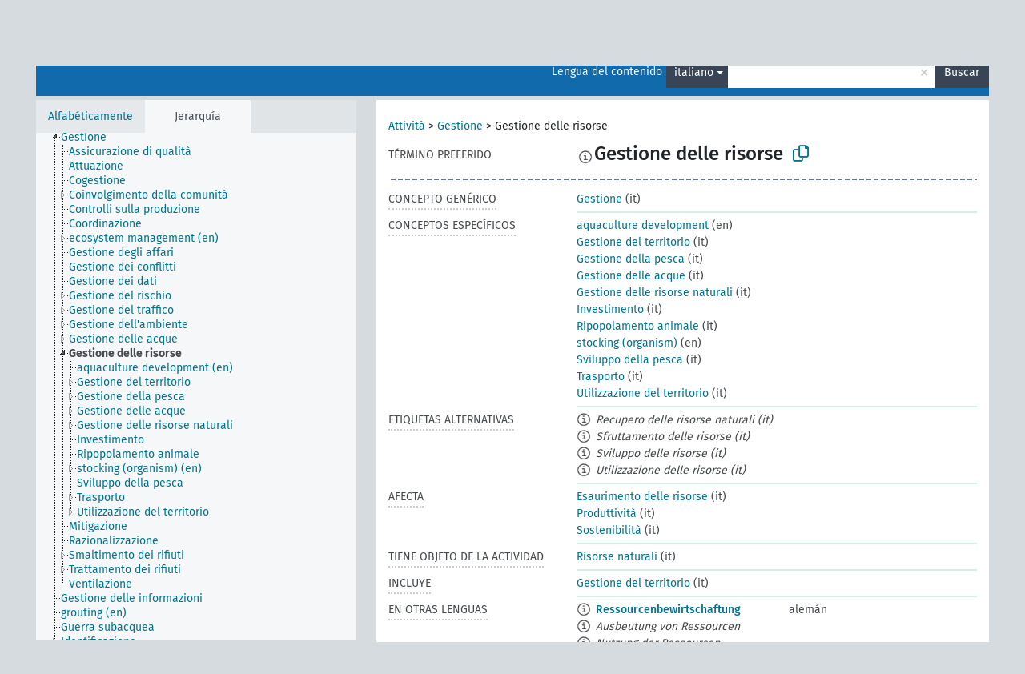

--- FILE ---
content_type: text/html; charset=UTF-8
request_url: https://agrovoc.fao.org/skosmosAsfa/asfa/es/page/?clang=it&uri=http%3A%2F%2Faims.fao.org%2Faos%2Fagrovoc%2Fc_6524
body_size: 23354
content:
<!DOCTYPE html>
<html dir="ltr" lang="es" prefix="og: https://ogp.me/ns#">
<head>
<base href="https://agrovoc.fao.org/skosmosAsfa/">
<link rel="shortcut icon" href="favicon.ico">
<meta http-equiv="X-UA-Compatible" content="IE=Edge">
<meta http-equiv="Content-Type" content="text/html; charset=UTF-8">
<meta name="viewport" content="width=device-width, initial-scale=1.0">
<meta name="format-detection" content="telephone=no">
<meta name="generator" content="Skosmos 2.18">
<meta name="title" content="Gestione delle risorse - Asfa - asfa">
<meta property="og:title" content="Gestione delle risorse - Asfa - asfa">
<meta name="description" content="Concept Gestione delle risorse in vocabulary ">
<meta property="og:description" content="Concept Gestione delle risorse in vocabulary ">
<link rel="canonical" href="https://agrovoc.fao.org/skosmosAsfa/asfa/es/page/c_6524?clang=it">
<meta property="og:url" content="https://agrovoc.fao.org/skosmosAsfa/asfa/es/page/c_6524?clang=it">
<meta property="og:type" content="website">
<meta property="og:site_name" content="asfa">
<link href="vendor/twbs/bootstrap/dist/css/bootstrap.min.css" media="screen, print" rel="stylesheet" type="text/css">
<link href="vendor/vakata/jstree/dist/themes/default/style.min.css" media="screen, print" rel="stylesheet" type="text/css">
<link href="vendor/davidstutz/bootstrap-multiselect/dist/css/bootstrap-multiselect.min.css" media="screen, print" rel="stylesheet" type="text/css">
<link href="resource/css/fira.css" media="screen, print" rel="stylesheet" type="text/css">
<link href="resource/fontawesome/css/fontawesome.css" media="screen, print" rel="stylesheet" type="text/css">
<link href="resource/fontawesome/css/regular.css" media="screen, print" rel="stylesheet" type="text/css">
<link href="resource/fontawesome/css/solid.css" media="screen, print" rel="stylesheet" type="text/css">
<link href="resource/css/styles.css" media="screen, print" rel="stylesheet" type="text/css">
<link href="resource/css/fao.css" media="screen, print" rel="stylesheet" type="text/css">

<title>Gestione delle risorse - Asfa - asfa</title>
</head>
<body class="vocab-asfa">
  <noscript>
    <strong>We're sorry but Skosmos doesn't work properly without JavaScript enabled. Please enable it to continue.</strong>
  </noscript>
  <a id="skiptocontent" href="asfa/es/page/?clang=it&amp;uri=http%3A%2F%2Faims.fao.org%2Faos%2Fagrovoc%2Fc_6524#maincontent">Skip to main</a>
  <div class="topbar-container topbar-white">
    <div class="topbar topbar-white">
      <div id="topbar-service-helper">
<a  class="service-es" href="es/?clang=it"><h1 id="service-name">Skosmos</h1></a>
</div>
<div id="topbar-language-navigation">
<div id="language" class="dropdown"><span class="navigation-font">|</span>
  <span class="navigation-font">Idioma:</span>
  <button type="button" class="btn btn-default dropdown-toggle navigation-font" data-bs-toggle="dropdown">español<span class="caret"></span></button>
  <ul class="dropdown-menu dropdown-menu-end">
      <li><a class="dropdown-item" id="language-ar" class="versal" href="asfa/ar/page/?clang=it&amp;uri=http%3A%2F%2Faims.fao.org%2Faos%2Fagrovoc%2Fc_6524"> العربية</a></li>
        <li><a class="dropdown-item" id="language-en" class="versal" href="asfa/en/page/?clang=it&amp;uri=http%3A%2F%2Faims.fao.org%2Faos%2Fagrovoc%2Fc_6524"> English</a></li>
            <li><a class="dropdown-item" id="language-fr" class="versal" href="asfa/fr/page/?clang=it&amp;uri=http%3A%2F%2Faims.fao.org%2Faos%2Fagrovoc%2Fc_6524"> français</a></li>
        <li><a class="dropdown-item" id="language-ru" class="versal" href="asfa/ru/page/?clang=it&amp;uri=http%3A%2F%2Faims.fao.org%2Faos%2Fagrovoc%2Fc_6524"> русский</a></li>
        <li><a class="dropdown-item" id="language-zh" class="versal" href="asfa/zh/page/?clang=it&amp;uri=http%3A%2F%2Faims.fao.org%2Faos%2Fagrovoc%2Fc_6524"> 中文</a></li>
      </ul>
</div>
<div id="navigation">
         <a href="http://www.fao.org/agrovoc/" class="navigation-font"> AGROVOC </a>
     <a href="es/about?clang=it" id="navi2" class="navigation-font">
  Acerca de  </a>
  <a href="asfa/es/feedback?clang=it" id="navi3" class="navigation-font">
  Comentarios  </a>
  <span class="skosmos-tooltip-wrapper skosmos-tooltip t-bottom" id="navi4" tabindex="0" data-title="Desplace su cursor sobre el texto con el subrayado punteado para ver las instrucciones de la propiedad. &#xa; &#xa; Para la búsqueda por truncamiento, por favor utilice el símbolo * como en *animal o *patente*. Para los sufijos de las palabras de búsqueda, la búsqueda se truncará automáticamente, incluso si el símbolo de truncamiento no se ingresa manualmente: asi, gat producirá los mismos resultados que gat*">
    <span class="navigation-font">Ayuda</span>
  </span>
</div>
</div>

<!-- top-bar ENDS HERE -->

    </div>
  </div>
    <div class="headerbar">
    <div class="header-row"><div class="headerbar-coloured"></div><div class="header-left">
  <h1><a href="asfa/es/?clang=it"></a></h1>
</div>
<div class="header-float">
      <h2 class="sr-only">Search from vocabulary</h2>
    <div class="search-vocab-text"><p>Lengua del contenido</p></div>
    <form class="navbar-form" role="search" name="text-search" action="asfa/es/search">
    <input style="display: none" name="clang" value="it" id="lang-input">
    <div class="input-group">
      <div class="input-group-btn">
        <label class="sr-only" for="lang-dropdown-toggle">Content and search language</label>
        <button type="button" class="btn btn-default dropdown-toggle" data-bs-toggle="dropdown" aria-expanded="false" id="lang-dropdown-toggle">italiano<span class="caret"></span></button>
        <ul class="dropdown-menu" aria-labelledby="lang-dropdown-toggle">
                            <li><a class="dropdown-item" href="asfa/es/page/c_6524?clang=de" class="lang-button" hreflang="de">alemán</a></li>
                    <li><a class="dropdown-item" href="asfa/es/page/c_6524?clang=be" class="lang-button" hreflang="be">bielorruso</a></li>
                    <li><a class="dropdown-item" href="asfa/es/page/c_6524?clang=my" class="lang-button" hreflang="my">birmano</a></li>
                    <li><a class="dropdown-item" href="asfa/es/page/c_6524?clang=ca" class="lang-button" hreflang="ca">catalán</a></li>
                    <li><a class="dropdown-item" href="asfa/es/page/c_6524?clang=cs" class="lang-button" hreflang="cs">checo</a></li>
                    <li><a class="dropdown-item" href="asfa/es/page/c_6524?clang=zh" class="lang-button" hreflang="zh">chino</a></li>
                    <li><a class="dropdown-item" href="asfa/es/page/c_6524?clang=ko" class="lang-button" hreflang="ko">coreano</a></li>
                    <li><a class="dropdown-item" href="asfa/es/page/c_6524?clang=da" class="lang-button" hreflang="da">danés</a></li>
                    <li><a class="dropdown-item" href="asfa/es/page/c_6524?clang=sk" class="lang-button" hreflang="sk">eslovaco</a></li>
                    <li><a class="dropdown-item" href="asfa/es/page/c_6524" class="lang-button" hreflang="es">español</a></li>
                    <li><a class="dropdown-item" href="asfa/es/page/c_6524?clang=et" class="lang-button" hreflang="et">estonio</a></li>
                    <li><a class="dropdown-item" href="asfa/es/page/c_6524?clang=fi" class="lang-button" hreflang="fi">finés</a></li>
                    <li><a class="dropdown-item" href="asfa/es/page/c_6524?clang=fr" class="lang-button" hreflang="fr">francés</a></li>
                    <li><a class="dropdown-item" href="asfa/es/page/c_6524?clang=ka" class="lang-button" hreflang="ka">georgiano</a></li>
                    <li><a class="dropdown-item" href="asfa/es/page/c_6524?clang=el" class="lang-button" hreflang="el">griego</a></li>
                    <li><a class="dropdown-item" href="asfa/es/page/c_6524?clang=hi" class="lang-button" hreflang="hi">hindi</a></li>
                    <li><a class="dropdown-item" href="asfa/es/page/c_6524?clang=hu" class="lang-button" hreflang="hu">húngaro</a></li>
                    <li><a class="dropdown-item" href="asfa/es/page/c_6524?clang=en" class="lang-button" hreflang="en">inglés</a></li>
                    <li><a class="dropdown-item" href="asfa/es/page/c_6524?clang=it" class="lang-button" hreflang="it">italiano</a></li>
                    <li><a class="dropdown-item" href="asfa/es/page/c_6524?clang=ja" class="lang-button" hreflang="ja">japonés</a></li>
                    <li><a class="dropdown-item" href="asfa/es/page/c_6524?clang=km" class="lang-button" hreflang="km">jemer</a></li>
                    <li><a class="dropdown-item" href="asfa/es/page/c_6524?clang=lo" class="lang-button" hreflang="lo">lao</a></li>
                    <li><a class="dropdown-item" href="asfa/es/page/c_6524?clang=la" class="lang-button" hreflang="la">latín</a></li>
                    <li><a class="dropdown-item" href="asfa/es/page/c_6524?clang=ms" class="lang-button" hreflang="ms">malayo</a></li>
                    <li><a class="dropdown-item" href="asfa/es/page/c_6524?clang=nl" class="lang-button" hreflang="nl">neerlandés</a></li>
                    <li><a class="dropdown-item" href="asfa/es/page/c_6524?clang=nb" class="lang-button" hreflang="nb">noruego bokmal</a></li>
                    <li><a class="dropdown-item" href="asfa/es/page/c_6524?clang=nn" class="lang-button" hreflang="nn">noruego nynorsk</a></li>
                    <li><a class="dropdown-item" href="asfa/es/page/c_6524?clang=fa" class="lang-button" hreflang="fa">persa</a></li>
                    <li><a class="dropdown-item" href="asfa/es/page/c_6524?clang=pl" class="lang-button" hreflang="pl">polaco</a></li>
                    <li><a class="dropdown-item" href="asfa/es/page/c_6524?clang=pt" class="lang-button" hreflang="pt">portugués</a></li>
                    <li><a class="dropdown-item" href="asfa/es/page/c_6524?clang=pt-BR" class="lang-button" hreflang="pt-BR">portugués (Brasil)</a></li>
                    <li><a class="dropdown-item" href="asfa/es/page/c_6524?clang=ro" class="lang-button" hreflang="ro">rumano</a></li>
                    <li><a class="dropdown-item" href="asfa/es/page/c_6524?clang=ru" class="lang-button" hreflang="ru">ruso</a></li>
                    <li><a class="dropdown-item" href="asfa/es/page/c_6524?clang=sr" class="lang-button" hreflang="sr">serbio</a></li>
                    <li><a class="dropdown-item" href="asfa/es/page/c_6524?clang=sw" class="lang-button" hreflang="sw">suajili</a></li>
                    <li><a class="dropdown-item" href="asfa/es/page/c_6524?clang=sv" class="lang-button" hreflang="sv">sueco</a></li>
                    <li><a class="dropdown-item" href="asfa/es/page/c_6524?clang=th" class="lang-button" hreflang="th">tailandés</a></li>
                    <li><a class="dropdown-item" href="asfa/es/page/c_6524?clang=te" class="lang-button" hreflang="te">telugu</a></li>
                    <li><a class="dropdown-item" href="asfa/es/page/c_6524?clang=tr" class="lang-button" hreflang="tr">turco</a></li>
                    <li><a class="dropdown-item" href="asfa/es/page/c_6524?clang=uk" class="lang-button" hreflang="uk">ucraniano</a></li>
                    <li><a class="dropdown-item" href="asfa/es/page/c_6524?clang=vi" class="lang-button" hreflang="vi">vietnamita</a></li>
                    <li><a class="dropdown-item" href="asfa/es/page/c_6524?clang=ar" class="lang-button" hreflang="ar">árabe</a></li>
                            <li>
            <a class="dropdown-item" href="asfa/es/page/?uri=http://aims.fao.org/aos/agrovoc/c_6524&amp;clang=it&amp;anylang=on"
              class="lang-button" id="lang-button-all">Cualquier lengua</a>
            <input name="anylang" type="checkbox">
          </li>
        </ul>
      </div><!-- /btn-group -->
      <label class="sr-only" for="search-field">Enter search term</label>
      <input id="search-field" type="text" class="form-control" name="q" value="">
      <div class="input-group-btn">
        <label class="sr-only" for="search-all-button">Submit search</label>
        <button id="search-all-button" type="submit" class="btn btn-primary">Buscar</button>
      </div>
    </div>
      </form>
</div>
</div>  </div>
    <div class="main-container">
        <div id="sidebar">
          <div class="sidebar-buttons">
                <h2 class="sr-only">Sidebar listing: list and traverse vocabulary contents by a criterion</h2>
        <ul class="nav nav-tabs">
                                      <h3 class="sr-only">List vocabulary concepts alphabetically</h3>
                    <li id="alpha" class="nav-item"><a class="nav-link" href="asfa/es/index?clang=it">Alfabéticamente</a></li>
                                                  <h3 class="sr-only">List vocabulary concepts hierarchically</h3>
                    <li id="hierarchy" class="nav-item">
            <a class="nav-link active" href="#" id="hier-trigger"
                        >Jerarquía            </a>
          </li>
                                                </ul>
      </div>
      
            <h4 class="sr-only">Listing vocabulary concepts alphabetically</h4>
            <div class="sidebar-grey  concept-hierarchy">
        <div id="alphabetical-menu">
                  </div>
              </div>
        </div>
    
            <main id="maincontent" tabindex="-1">
            <div class="content">
        <div id="content-top"></div>
                     <h2 class="sr-only">Concept information</h2>
            <div class="concept-info">
      <div class="concept-main">
              <div class="row">
                                      <div class="crumb-path">
                        <a class="propertyvalue bread-crumb" href="asfa/es/page/c_330834?clang=it">Attività</a><span class="bread-crumb"> > </span>
                                                <a class="propertyvalue bread-crumb" href="asfa/es/page/c_16086?clang=it">Gestione</a><span class="bread-crumb"> > </span>
                                                <span class="bread-crumb propertylabel-pink">Gestione delle risorse</span>
                                                </div>
                          </div>
            <div class="row property prop-preflabel"><div class="property-label property-label-pref"><h3 class="versal">
                                      Término preferido
                      </h3></div><div class="property-value-column"><span class="reified-property-value xl-pref-label tooltip-html"><img src="resource/pics/about.png"><div class="reified-tooltip tooltip-html-content"><p><span class="tooltip-prop">Creado</span>:
                <span class="versal">2006-10-31T00:00:00Z</span></p><p><span class="tooltip-prop">skos:notation</span>:
                <span class="versal">6524</span></p></div></span><span class="prefLabel" id="pref-label">Gestione delle risorse</span>
                &nbsp;
        <button type="button" data-bs-toggle="tooltip" data-bs-placement="button" title="Copy to clipboard" class="btn btn-default btn-xs copy-clipboard" for="#pref-label"><span class="fa-regular fa-copy"></span></button></div><div class="col-md-12"><div class="preflabel-spacer"></div></div></div>
                       <div class="row property prop-skos_broader">
          <div class="property-label">
            <h3 class="versal               property-click skosmos-tooltip-wrapper skosmos-tooltip t-top" data-title="Concepto genérico
              ">
                              Concepto genérico
                          </h3>
          </div>
          <div class="property-value-column"><div class="property-value-wrapper">
                <ul>
                     <li>
                                                                               <a href="asfa/es/page/c_16086?clang=it"> Gestione</a>
                                                <span class="versal"> (it)</span>                                                      </li>
                </ul>
                </div></div></div>
                               <div class="row property prop-skos_narrower">
          <div class="property-label">
            <h3 class="versal               property-click skosmos-tooltip-wrapper skosmos-tooltip t-top" data-title="Conceptos específicos
              ">
                              Conceptos específicos
                          </h3>
          </div>
          <div class="property-value-column"><div class="property-value-wrapper">
                <ul>
                     <li>
                                                                               <a href="asfa/es/page/c_15d43fe3?clang=it"> aquaculture development</a>
                                                <span class="versal"> (en)</span>                                                      </li>
                     <li>
                                                                               <a href="asfa/es/page/c_24866?clang=it"> Gestione del territorio</a>
                                                <span class="versal"> (it)</span>                                                      </li>
                     <li>
                                                                               <a href="asfa/es/page/c_24026?clang=it"> Gestione della pesca</a>
                                                <span class="versal"> (it)</span>                                                      </li>
                     <li>
                                                                               <a href="asfa/es/page/c_8320?clang=it"> Gestione delle acque</a>
                                                <span class="versal"> (it)</span>                                                      </li>
                     <li>
                                                                               <a href="asfa/es/page/c_9000115?clang=it"> Gestione delle risorse naturali</a>
                                                <span class="versal"> (it)</span>                                                      </li>
                     <li>
                                                                               <a href="asfa/es/page/c_3930?clang=it"> Investimento</a>
                                                <span class="versal"> (it)</span>                                                      </li>
                     <li>
                                                                               <a href="asfa/es/page/c_24130?clang=it"> Ripopolamento animale</a>
                                                <span class="versal"> (it)</span>                                                      </li>
                     <li>
                                                                               <a href="asfa/es/page/c_a8c32115?clang=it"> stocking (organism)</a>
                                                <span class="versal"> (en)</span>                                                      </li>
                     <li>
                                                                               <a href="asfa/es/page/c_2935?clang=it"> Sviluppo della pesca</a>
                                                <span class="versal"> (it)</span>                                                      </li>
                     <li>
                                                                               <a href="asfa/es/page/c_7874?clang=it"> Trasporto</a>
                                                <span class="versal"> (it)</span>                                                      </li>
                     <li>
                                                                               <a href="asfa/es/page/c_4182?clang=it"> Utilizzazione del territorio</a>
                                                <span class="versal"> (it)</span>                                                      </li>
                </ul>
                </div></div></div>
                               <div class="row property prop-skos_altLabel">
          <div class="property-label">
            <h3 class="versal               property-click skosmos-tooltip-wrapper skosmos-tooltip t-top" data-title="Términos alternativos para el concepto.
              ">
                              Etiquetas alternativas
                          </h3>
          </div>
          <div class="property-value-column"><div class="property-value-wrapper">
                <ul>
                     <li>
                                                                 <span class="reified-property-value xl-label tooltip-html">
                    <img alt="Information" src="resource/pics/about.png">
                    <div class="reified-tooltip tooltip-html-content">
                                          <p><span class="tooltip-prop">Creado</span>:
                        <span class="versal">2006-12-12T00:00:00Z</span>
                      </p>
                                          <p><span class="tooltip-prop">skos:notation</span>:
                        <span class="versal">33535</span>
                      </p>
                                        </div>
                  </span>
                                    <span class="replaced">Recupero delle risorse naturali (it)</span>
                                      </li>
                     <li>
                                                                 <span class="reified-property-value xl-label tooltip-html">
                    <img alt="Information" src="resource/pics/about.png">
                    <div class="reified-tooltip tooltip-html-content">
                                          <p><span class="tooltip-prop">Creado</span>:
                        <span class="versal">2006-12-15T00:00:00Z</span>
                      </p>
                                          <p><span class="tooltip-prop">skos:notation</span>:
                        <span class="versal">6525</span>
                      </p>
                                        </div>
                  </span>
                                    <span class="replaced">Sfruttamento delle risorse (it)</span>
                                      </li>
                     <li>
                                                                 <span class="reified-property-value xl-label tooltip-html">
                    <img alt="Information" src="resource/pics/about.png">
                    <div class="reified-tooltip tooltip-html-content">
                                          <p><span class="tooltip-prop">Creado</span>:
                        <span class="versal">2006-12-21T00:00:00Z</span>
                      </p>
                                          <p><span class="tooltip-prop">skos:notation</span>:
                        <span class="versal">28018</span>
                      </p>
                                        </div>
                  </span>
                                    <span class="replaced">Sviluppo delle risorse (it)</span>
                                      </li>
                     <li>
                                                                 <span class="reified-property-value xl-label tooltip-html">
                    <img alt="Information" src="resource/pics/about.png">
                    <div class="reified-tooltip tooltip-html-content">
                                          <p><span class="tooltip-prop">Creado</span>:
                        <span class="versal">2006-12-28T00:00:00Z</span>
                      </p>
                                          <p><span class="tooltip-prop">skos:notation</span>:
                        <span class="versal">28021</span>
                      </p>
                                        </div>
                  </span>
                                    <span class="replaced">Utilizzazione delle risorse (it)</span>
                                      </li>
                </ul>
                </div></div></div>
                               <div class="row property prop-http___aims_fao_org_aos_agrontology_affects">
          <div class="property-label">
            <h3 class="versal               property-click skosmos-tooltip-wrapper skosmos-tooltip t-top" data-title="X &lt;afecta&gt; Y. La acción del agente X cambia el estado o la ubicación de Y. Ej. &quot;Agotamiento del agua&quot; &lt;afecta&gt; &quot;Capa freática&quot;, &quot;Daño mecánico&quot; &lt;afecta&gt; &quot;Aptitud para el transporte&quot;. No lo utilice para enfermedades o trastornos; para ellos, utilice &lt;aflige/está afligido por&gt;. 
              ">
                              Afecta
                          </h3>
          </div>
          <div class="property-value-column"><div class="property-value-wrapper">
                <ul>
                     <li>
                                                                               <a href="asfa/es/page/c_28017?clang=it"> Esaurimento delle risorse</a>
                                                <span class="versal"> (it)</span>                                                      </li>
                     <li>
                                                                               <a href="asfa/es/page/c_6210?clang=it"> Produttività</a>
                                                <span class="versal"> (it)</span>                                                      </li>
                     <li>
                                                                               <a href="asfa/es/page/c_33560?clang=it"> Sostenibilità</a>
                                                <span class="versal"> (it)</span>                                                      </li>
                </ul>
                </div></div></div>
                               <div class="row property prop-http___aims_fao_org_aos_agrontology_hasObjectOfActivity">
          <div class="property-label">
            <h3 class="versal               property-click skosmos-tooltip-wrapper skosmos-tooltip t-top" data-title="X &lt;tiene objeto de la actividad&gt; Y. El concepto X es el foco de la actividad Y.Ej. “Esquileo” &lt;tiene objeto de la actividad&gt; “Lana”, “Ratificación” &lt;tiene objeto de la actividad&gt; “Tratado”.
              ">
                              Tiene objeto de la actividad
                          </h3>
          </div>
          <div class="property-value-column"><div class="property-value-wrapper">
                <ul>
                     <li>
                                                                               <a href="asfa/es/page/c_5091?clang=it"> Risorse naturali</a>
                                                <span class="versal"> (it)</span>                                                      </li>
                </ul>
                </div></div></div>
                               <div class="row property prop-http___aims_fao_org_aos_agrontology_includes">
          <div class="property-label">
            <h3 class="versal               property-click skosmos-tooltip-wrapper skosmos-tooltip t-top" data-title="X &lt;incluye&gt; Y. X es una entidad que incluye el elemento Y. Ej. &quot;Método de crianza&quot; &lt;incluye&gt; &quot;Descorne&quot;, &quot; Análisis de agua&quot; &lt;incluye&gt; &quot;Análisis microbiológico&quot;.
              ">
                              Incluye
                          </h3>
          </div>
          <div class="property-value-column"><div class="property-value-wrapper">
                <ul>
                     <li>
                                                                               <a href="asfa/es/page/c_24866?clang=it"> Gestione del territorio</a>
                                                <span class="versal"> (it)</span>                                                      </li>
                </ul>
                </div></div></div>
                                <div class="row property prop-other-languages">
        <div class="property-label"><h3 class="versal property-click skosmos-tooltip-wrapper skosmos-tooltip t-top" data-title="Términos para el concepto en otras lenguas." >En otras lenguas</h3></div>
        <div class="property-value-column">
          <div class="property-value-wrapper">
            <ul>
                                          <li class="row other-languages first-of-language">
                <div class="col-6 versal versal-pref">
                                    <span class="reified-property-value xl-label tooltip-html">
                    <img alt="Information" src="resource/pics/about.png">
                    <div class="reified-tooltip tooltip-html-content">
                                                              <p><span class="tooltip-prop">Creado</span>:
                        <span class="versal">1996-12-24T00:00:00Z</span>
                      </p>
                                                                                  <p><span class="tooltip-prop">skos:notation</span>:
                        <span class="versal">6524</span>
                      </p>
                                                            </div>
                  </span>
                                                      <a href='asfa/es/page/c_6524?clang=de' hreflang='de'>Ressourcenbewirtschaftung</a>
                                  </div>
                <div class="col-6 versal"><p>alemán</p></div>
              </li>
                            <li class="row other-languages">
                <div class="col-6 versal replaced">
                                    <span class="reified-property-value xl-label tooltip-html">
                    <img alt="Information" src="resource/pics/about.png">
                    <div class="reified-tooltip tooltip-html-content">
                                                              <p><span class="tooltip-prop">Creado</span>:
                        <span class="versal">1997-03-12T00:00:00Z</span>
                      </p>
                                                                                  <p><span class="tooltip-prop">skos:notation</span>:
                        <span class="versal">6525</span>
                      </p>
                                                            </div>
                  </span>
                                    Ausbeutung von Ressourcen
                                  </div>
                <div class="col-6 versal"></div>
              </li>
                            <li class="row other-languages">
                <div class="col-6 versal replaced">
                                    <span class="reified-property-value xl-label tooltip-html">
                    <img alt="Information" src="resource/pics/about.png">
                    <div class="reified-tooltip tooltip-html-content">
                                                              <p><span class="tooltip-prop">Creado</span>:
                        <span class="versal">1997-03-11T00:00:00Z</span>
                      </p>
                                                                                  <p><span class="tooltip-prop">skos:notation</span>:
                        <span class="versal">28021</span>
                      </p>
                                                            </div>
                  </span>
                                    Nutzung der Ressourcen
                                  </div>
                <div class="col-6 versal"></div>
              </li>
                            <li class="row other-languages">
                <div class="col-6 versal replaced">
                                    <span class="reified-property-value xl-label tooltip-html">
                    <img alt="Information" src="resource/pics/about.png">
                    <div class="reified-tooltip tooltip-html-content">
                                                              <p><span class="tooltip-prop">Creado</span>:
                        <span class="versal">1997-06-12T00:00:00Z</span>
                      </p>
                                                                                  <p><span class="tooltip-prop">skos:notation</span>:
                        <span class="versal">33535</span>
                      </p>
                                                            </div>
                  </span>
                                    Rehabilitation von Naturressourcen
                                  </div>
                <div class="col-6 versal"></div>
              </li>
                            <li class="row other-languages">
                <div class="col-6 versal replaced">
                                    <span class="reified-property-value xl-label tooltip-html">
                    <img alt="Information" src="resource/pics/about.png">
                    <div class="reified-tooltip tooltip-html-content">
                                                              <p><span class="tooltip-prop">Creado</span>:
                        <span class="versal">1997-06-03T00:00:00Z</span>
                      </p>
                                                                                  <p><span class="tooltip-prop">skos:notation</span>:
                        <span class="versal">28018</span>
                      </p>
                                                            </div>
                  </span>
                                    Ressourcenentwicklung
                                  </div>
                <div class="col-6 versal"></div>
              </li>
                                                        <li class="row other-languages first-of-language">
                <div class="col-6 versal versal-pref">
                                    <span class="reified-property-value xl-label tooltip-html">
                    <img alt="Information" src="resource/pics/about.png">
                    <div class="reified-tooltip tooltip-html-content">
                                                              <p><span class="tooltip-prop">Creado</span>:
                        <span class="versal">2002-12-12T00:00:00Z</span>
                      </p>
                                                                                  <p><span class="tooltip-prop">skos:notation</span>:
                        <span class="versal">6524</span>
                      </p>
                                                            </div>
                  </span>
                                                      <a href='asfa/es/page/c_6524?clang=ar' hreflang='ar'>إدارة الموارد</a>
                                  </div>
                <div class="col-6 versal"><p>árabe</p></div>
              </li>
                                                        <li class="row other-languages first-of-language">
                <div class="col-6 versal versal-pref">
                                    <span class="reified-property-value xl-label tooltip-html">
                    <img alt="Information" src="resource/pics/about.png">
                    <div class="reified-tooltip tooltip-html-content">
                                                              <p><span class="tooltip-prop">Creado</span>:
                        <span class="versal">2003-03-27T00:00:00Z</span>
                      </p>
                                                                                  <p><span class="tooltip-prop">skos:notation</span>:
                        <span class="versal">6524</span>
                      </p>
                                                            </div>
                  </span>
                                                      <a href='asfa/es/page/c_6524?clang=cs' hreflang='cs'>hospodaření se zdroji</a>
                                  </div>
                <div class="col-6 versal"><p>checo</p></div>
              </li>
                            <li class="row other-languages">
                <div class="col-6 versal replaced">
                                    <span class="reified-property-value xl-label tooltip-html">
                    <img alt="Information" src="resource/pics/about.png">
                    <div class="reified-tooltip tooltip-html-content">
                                                              <p><span class="tooltip-prop">Creado</span>:
                        <span class="versal">2003-03-27T00:00:00Z</span>
                      </p>
                                                                                  <p><span class="tooltip-prop">skos:notation</span>:
                        <span class="versal">33535</span>
                      </p>
                                                            </div>
                  </span>
                                    obnova přírodních zdrojů
                                  </div>
                <div class="col-6 versal"></div>
              </li>
                            <li class="row other-languages">
                <div class="col-6 versal replaced">
                                    <span class="reified-property-value xl-label tooltip-html">
                    <img alt="Information" src="resource/pics/about.png">
                    <div class="reified-tooltip tooltip-html-content">
                                                              <p><span class="tooltip-prop">Creado</span>:
                        <span class="versal">2003-03-27T00:00:00Z</span>
                      </p>
                                                                                  <p><span class="tooltip-prop">skos:notation</span>:
                        <span class="versal">28021</span>
                      </p>
                                                            </div>
                  </span>
                                    použití zdrojů
                                  </div>
                <div class="col-6 versal"></div>
              </li>
                            <li class="row other-languages">
                <div class="col-6 versal replaced">
                                    <span class="reified-property-value xl-label tooltip-html">
                    <img alt="Information" src="resource/pics/about.png">
                    <div class="reified-tooltip tooltip-html-content">
                                                              <p><span class="tooltip-prop">Creado</span>:
                        <span class="versal">2003-03-27T00:00:00Z</span>
                      </p>
                                                                                  <p><span class="tooltip-prop">skos:notation</span>:
                        <span class="versal">28018</span>
                      </p>
                                                            </div>
                  </span>
                                    rozvoj zdrojů
                                  </div>
                <div class="col-6 versal"></div>
              </li>
                            <li class="row other-languages">
                <div class="col-6 versal replaced">
                                    <span class="reified-property-value xl-label tooltip-html">
                    <img alt="Information" src="resource/pics/about.png">
                    <div class="reified-tooltip tooltip-html-content">
                                                              <p><span class="tooltip-prop">Creado</span>:
                        <span class="versal">2003-03-27T00:00:00Z</span>
                      </p>
                                                                                  <p><span class="tooltip-prop">skos:notation</span>:
                        <span class="versal">6525</span>
                      </p>
                                                            </div>
                  </span>
                                    využití zdrojů
                                  </div>
                <div class="col-6 versal"></div>
              </li>
                                                        <li class="row other-languages first-of-language">
                <div class="col-6 versal versal-pref">
                                    <span class="reified-property-value xl-label tooltip-html">
                    <img alt="Information" src="resource/pics/about.png">
                    <div class="reified-tooltip tooltip-html-content">
                                                              <p><span class="tooltip-prop">Creado</span>:
                        <span class="versal">2002-12-12T00:00:00Z</span>
                      </p>
                                                                                  <p><span class="tooltip-prop">skos:notation</span>:
                        <span class="versal">6524</span>
                      </p>
                                                            </div>
                  </span>
                                                      <a href='asfa/es/page/c_6524?clang=zh' hreflang='zh'>资源管理</a>
                                  </div>
                <div class="col-6 versal"><p>chino</p></div>
              </li>
                            <li class="row other-languages">
                <div class="col-6 versal replaced">
                                    <span class="reified-property-value xl-label tooltip-html">
                    <img alt="Information" src="resource/pics/about.png">
                    <div class="reified-tooltip tooltip-html-content">
                                                              <p><span class="tooltip-prop">Creado</span>:
                        <span class="versal">2002-12-12T00:00:00Z</span>
                      </p>
                                                                                  <p><span class="tooltip-prop">skos:notation</span>:
                        <span class="versal">28018</span>
                      </p>
                                                            </div>
                  </span>
                                    资源发展
                                  </div>
                <div class="col-6 versal"></div>
              </li>
                            <li class="row other-languages">
                <div class="col-6 versal replaced">
                                    <span class="reified-property-value xl-label tooltip-html">
                    <img alt="Information" src="resource/pics/about.png">
                    <div class="reified-tooltip tooltip-html-content">
                                                              <p><span class="tooltip-prop">Creado</span>:
                        <span class="versal">2002-12-12T00:00:00Z</span>
                      </p>
                                                                                  <p><span class="tooltip-prop">skos:notation</span>:
                        <span class="versal">6525</span>
                      </p>
                                                            </div>
                  </span>
                                    资源开发
                                  </div>
                <div class="col-6 versal"></div>
              </li>
                            <li class="row other-languages">
                <div class="col-6 versal replaced">
                                    <span class="reified-property-value xl-label tooltip-html">
                    <img alt="Information" src="resource/pics/about.png">
                    <div class="reified-tooltip tooltip-html-content">
                                                              <p><span class="tooltip-prop">Creado</span>:
                        <span class="versal">2002-12-12T00:00:00Z</span>
                      </p>
                                                                                  <p><span class="tooltip-prop">skos:notation</span>:
                        <span class="versal">28021</span>
                      </p>
                                                            </div>
                  </span>
                                    资源利用
                                  </div>
                <div class="col-6 versal"></div>
              </li>
                            <li class="row other-languages">
                <div class="col-6 versal replaced">
                                    <span class="reified-property-value xl-label tooltip-html">
                    <img alt="Information" src="resource/pics/about.png">
                    <div class="reified-tooltip tooltip-html-content">
                                                              <p><span class="tooltip-prop">Creado</span>:
                        <span class="versal">2002-12-12T00:00:00Z</span>
                      </p>
                                                                                  <p><span class="tooltip-prop">skos:notation</span>:
                        <span class="versal">33535</span>
                      </p>
                                                            </div>
                  </span>
                                    自然资源恢复
                                  </div>
                <div class="col-6 versal"></div>
              </li>
                                                        <li class="row other-languages first-of-language">
                <div class="col-6 versal versal-pref">
                                    <span class="reified-property-value xl-label tooltip-html">
                    <img alt="Information" src="resource/pics/about.png">
                    <div class="reified-tooltip tooltip-html-content">
                                                              <p><span class="tooltip-prop">Creado</span>:
                        <span class="versal">2009-12-02T00:00:00Z</span>
                      </p>
                                                                                  <p><span class="tooltip-prop">skos:notation</span>:
                        <span class="versal">6524</span>
                      </p>
                                                            </div>
                  </span>
                                                      <a href='asfa/es/page/c_6524?clang=ko' hreflang='ko'>자원관리</a>
                                  </div>
                <div class="col-6 versal"><p>coreano</p></div>
              </li>
                            <li class="row other-languages">
                <div class="col-6 versal replaced">
                                    <span class="reified-property-value xl-label tooltip-html">
                    <img alt="Information" src="resource/pics/about.png">
                    <div class="reified-tooltip tooltip-html-content">
                                                              <p><span class="tooltip-prop">Creado</span>:
                        <span class="versal">2009-12-02T00:00:00Z</span>
                      </p>
                                                                                  <p><span class="tooltip-prop">skos:notation</span>:
                        <span class="versal">28018</span>
                      </p>
                                                            </div>
                  </span>
                                    자원개발
                                  </div>
                <div class="col-6 versal"></div>
              </li>
                            <li class="row other-languages">
                <div class="col-6 versal replaced">
                                    <span class="reified-property-value xl-label tooltip-html">
                    <img alt="Information" src="resource/pics/about.png">
                    <div class="reified-tooltip tooltip-html-content">
                                                              <p><span class="tooltip-prop">Creado</span>:
                        <span class="versal">2009-12-02T00:00:00Z</span>
                      </p>
                                                                                  <p><span class="tooltip-prop">skos:notation</span>:
                        <span class="versal">28021</span>
                      </p>
                                                            </div>
                  </span>
                                    자원이용
                                  </div>
                <div class="col-6 versal"></div>
              </li>
                            <li class="row other-languages">
                <div class="col-6 versal replaced">
                                    <span class="reified-property-value xl-label tooltip-html">
                    <img alt="Information" src="resource/pics/about.png">
                    <div class="reified-tooltip tooltip-html-content">
                                                              <p><span class="tooltip-prop">Creado</span>:
                        <span class="versal">2009-12-02T00:00:00Z</span>
                      </p>
                                                                                  <p><span class="tooltip-prop">skos:notation</span>:
                        <span class="versal">6525</span>
                      </p>
                                                            </div>
                  </span>
                                    자원채굴
                                  </div>
                <div class="col-6 versal"></div>
              </li>
                                                        <li class="row other-languages first-of-language">
                <div class="col-6 versal versal-pref">
                                    <span class="reified-property-value xl-label tooltip-html">
                    <img alt="Information" src="resource/pics/about.png">
                    <div class="reified-tooltip tooltip-html-content">
                                                              <p><span class="tooltip-prop">Creado</span>:
                        <span class="versal">2005-12-16T00:00:00Z</span>
                      </p>
                                                                                  <p><span class="tooltip-prop">skos:notation</span>:
                        <span class="versal">6524</span>
                      </p>
                                                            </div>
                  </span>
                                                      <a href='asfa/es/page/c_6524?clang=sk' hreflang='sk'>manažment zdrojov</a>
                                  </div>
                <div class="col-6 versal"><p>eslovaco</p></div>
              </li>
                            <li class="row other-languages">
                <div class="col-6 versal replaced">
                                    <span class="reified-property-value xl-label tooltip-html">
                    <img alt="Information" src="resource/pics/about.png">
                    <div class="reified-tooltip tooltip-html-content">
                                                              <p><span class="tooltip-prop">Creado</span>:
                        <span class="versal">2005-12-16T00:00:00Z</span>
                      </p>
                                                                                  <p><span class="tooltip-prop">skos:notation</span>:
                        <span class="versal">33535</span>
                      </p>
                                                            </div>
                  </span>
                                    obnova prírodných zdrojov
                                  </div>
                <div class="col-6 versal"></div>
              </li>
                            <li class="row other-languages">
                <div class="col-6 versal replaced">
                                    <span class="reified-property-value xl-label tooltip-html">
                    <img alt="Information" src="resource/pics/about.png">
                    <div class="reified-tooltip tooltip-html-content">
                                                              <p><span class="tooltip-prop">Creado</span>:
                        <span class="versal">2005-12-16T00:00:00Z</span>
                      </p>
                                                                                  <p><span class="tooltip-prop">skos:notation</span>:
                        <span class="versal">28018</span>
                      </p>
                                                            </div>
                  </span>
                                    rozvoj zdrojov
                                  </div>
                <div class="col-6 versal"></div>
              </li>
                            <li class="row other-languages">
                <div class="col-6 versal replaced">
                                    <span class="reified-property-value xl-label tooltip-html">
                    <img alt="Information" src="resource/pics/about.png">
                    <div class="reified-tooltip tooltip-html-content">
                                                              <p><span class="tooltip-prop">Creado</span>:
                        <span class="versal">2005-12-16T00:00:00Z</span>
                      </p>
                                                                                  <p><span class="tooltip-prop">skos:notation</span>:
                        <span class="versal">6525</span>
                      </p>
                                                            </div>
                  </span>
                                    využitie zdrojov
                                  </div>
                <div class="col-6 versal"></div>
              </li>
                                                        <li class="row other-languages first-of-language">
                <div class="col-6 versal versal-pref">
                                    <span class="reified-property-value xl-label tooltip-html">
                    <img alt="Information" src="resource/pics/about.png">
                    <div class="reified-tooltip tooltip-html-content">
                                                              <p><span class="tooltip-prop">Creado</span>:
                        <span class="versal">1981-01-23T00:00:00Z</span>
                      </p>
                                                                                  <p><span class="tooltip-prop">skos:notation</span>:
                        <span class="versal">6524</span>
                      </p>
                                                            </div>
                  </span>
                                                      <a href='asfa/es/page/c_6524' hreflang='es'>Ordenación de recursos</a>
                                  </div>
                <div class="col-6 versal"><p>español</p></div>
              </li>
                            <li class="row other-languages">
                <div class="col-6 versal replaced">
                                    <span class="reified-property-value xl-label tooltip-html">
                    <img alt="Information" src="resource/pics/about.png">
                    <div class="reified-tooltip tooltip-html-content">
                                                              <p><span class="tooltip-prop">Creado</span>:
                        <span class="versal">1993-04-28T00:00:00Z</span>
                      </p>
                                                                                  <p><span class="tooltip-prop">skos:notation</span>:
                        <span class="versal">33575</span>
                      </p>
                                                            </div>
                  </span>
                                    Administración de recursos
                                  </div>
                <div class="col-6 versal"></div>
              </li>
                            <li class="row other-languages">
                <div class="col-6 versal replaced">
                                    <span class="reified-property-value xl-label tooltip-html">
                    <img alt="Information" src="resource/pics/about.png">
                    <div class="reified-tooltip tooltip-html-content">
                                                              <p><span class="tooltip-prop">Creado</span>:
                        <span class="versal">1989-10-04T00:00:00Z</span>
                      </p>
                                                                                  <p><span class="tooltip-prop">skos:notation</span>:
                        <span class="versal">28002</span>
                      </p>
                                                            </div>
                  </span>
                                    Desarrollo de recursos
                                  </div>
                <div class="col-6 versal"></div>
              </li>
                            <li class="row other-languages">
                <div class="col-6 versal replaced">
                                    <span class="reified-property-value xl-label tooltip-html">
                    <img alt="Information" src="resource/pics/about.png">
                    <div class="reified-tooltip tooltip-html-content">
                                                              <p><span class="tooltip-prop">Creado</span>:
                        <span class="versal">1981-01-23T00:00:00Z</span>
                      </p>
                                                                                  <p><span class="tooltip-prop">skos:notation</span>:
                        <span class="versal">6525</span>
                      </p>
                                                            </div>
                  </span>
                                    Explotación de recursos
                                  </div>
                <div class="col-6 versal"></div>
              </li>
                            <li class="row other-languages">
                <div class="col-6 versal replaced">
                                    <span class="reified-property-value xl-label tooltip-html">
                    <img alt="Information" src="resource/pics/about.png">
                    <div class="reified-tooltip tooltip-html-content">
                                                              <p><span class="tooltip-prop">Creado</span>:
                        <span class="versal">1994-02-01T00:00:00Z</span>
                      </p>
                                                                                  <p><span class="tooltip-prop">skos:notation</span>:
                        <span class="versal">34176</span>
                      </p>
                                                            </div>
                  </span>
                                    Gestión de recursos
                                  </div>
                <div class="col-6 versal"></div>
              </li>
                            <li class="row other-languages">
                <div class="col-6 versal replaced">
                                    <span class="reified-property-value xl-label tooltip-html">
                    <img alt="Information" src="resource/pics/about.png">
                    <div class="reified-tooltip tooltip-html-content">
                                                              <p><span class="tooltip-prop">Creado</span>:
                        <span class="versal">1993-03-03T00:00:00Z</span>
                      </p>
                                                                                  <p><span class="tooltip-prop">skos:notation</span>:
                        <span class="versal">33535</span>
                      </p>
                                                            </div>
                  </span>
                                    Rehabilitación recursos naturales
                                  </div>
                <div class="col-6 versal"></div>
              </li>
                            <li class="row other-languages">
                <div class="col-6 versal replaced">
                                    <span class="reified-property-value xl-label tooltip-html">
                    <img alt="Information" src="resource/pics/about.png">
                    <div class="reified-tooltip tooltip-html-content">
                                                              <p><span class="tooltip-prop">Creado</span>:
                        <span class="versal">1989-10-04T00:00:00Z</span>
                      </p>
                                                                                  <p><span class="tooltip-prop">skos:notation</span>:
                        <span class="versal">28021</span>
                      </p>
                                                            </div>
                  </span>
                                    Utilización de los recursos
                                  </div>
                <div class="col-6 versal"></div>
              </li>
                                                        <li class="row other-languages first-of-language">
                <div class="col-6 versal versal-pref">
                                    <span class="reified-property-value xl-label tooltip-html">
                    <img alt="Information" src="resource/pics/about.png">
                    <div class="reified-tooltip tooltip-html-content">
                                                              <p><span class="tooltip-prop">Creado</span>:
                        <span class="versal">1981-01-21T00:00:00Z</span>
                      </p>
                                                                                  <p><span class="tooltip-prop">Última modificación</span>:
                        <span class="versal">2021-05-24T17:34:42Z</span>
                      </p>
                                                                                  <p><span class="tooltip-prop">skos:notation</span>:
                        <span class="versal">6524</span>
                      </p>
                                                            </div>
                  </span>
                                                      <a href='asfa/es/page/c_6524?clang=fr' hreflang='fr'>gestion des ressources</a>
                                  </div>
                <div class="col-6 versal"><p>francés</p></div>
              </li>
                            <li class="row other-languages">
                <div class="col-6 versal replaced">
                                    <span class="reified-property-value xl-label tooltip-html">
                    <img alt="Information" src="resource/pics/about.png">
                    <div class="reified-tooltip tooltip-html-content">
                                                              <p><span class="tooltip-prop">Creado</span>:
                        <span class="versal">1981-01-21T00:00:00Z</span>
                      </p>
                                                                                  <p><span class="tooltip-prop">Última modificación</span>:
                        <span class="versal">2021-05-24T17:34:42Z</span>
                      </p>
                                                                                  <p><span class="tooltip-prop">skos:notation</span>:
                        <span class="versal">6525</span>
                      </p>
                                                            </div>
                  </span>
                                    exploitation des ressources
                                  </div>
                <div class="col-6 versal"></div>
              </li>
                            <li class="row other-languages">
                <div class="col-6 versal replaced">
                                    <span class="reified-property-value xl-label tooltip-html">
                    <img alt="Information" src="resource/pics/about.png">
                    <div class="reified-tooltip tooltip-html-content">
                                                              <p><span class="tooltip-prop">Creado</span>:
                        <span class="versal">1989-10-04T00:00:00Z</span>
                      </p>
                                                                                  <p><span class="tooltip-prop">Última modificación</span>:
                        <span class="versal">2021-05-24T17:34:42Z</span>
                      </p>
                                                                                  <p><span class="tooltip-prop">skos:notation</span>:
                        <span class="versal">28003</span>
                      </p>
                                                            </div>
                  </span>
                                    mise en valeur des ressources
                                  </div>
                <div class="col-6 versal"></div>
              </li>
                            <li class="row other-languages">
                <div class="col-6 versal replaced">
                                    <span class="reified-property-value xl-label tooltip-html">
                    <img alt="Information" src="resource/pics/about.png">
                    <div class="reified-tooltip tooltip-html-content">
                                                              <p><span class="tooltip-prop">Creado</span>:
                        <span class="versal">1993-03-03T00:00:00Z</span>
                      </p>
                                                                                  <p><span class="tooltip-prop">Última modificación</span>:
                        <span class="versal">2021-05-24T17:34:42Z</span>
                      </p>
                                                                                  <p><span class="tooltip-prop">skos:notation</span>:
                        <span class="versal">33535</span>
                      </p>
                                                            </div>
                  </span>
                                    réhabilitation ressource naturelle
                                  </div>
                <div class="col-6 versal"></div>
              </li>
                            <li class="row other-languages">
                <div class="col-6 versal replaced">
                                    <span class="reified-property-value xl-label tooltip-html">
                    <img alt="Information" src="resource/pics/about.png">
                    <div class="reified-tooltip tooltip-html-content">
                                                              <p><span class="tooltip-prop">Creado</span>:
                        <span class="versal">1989-10-04T00:00:00Z</span>
                      </p>
                                                                                  <p><span class="tooltip-prop">Última modificación</span>:
                        <span class="versal">2021-05-24T17:34:42Z</span>
                      </p>
                                                                                  <p><span class="tooltip-prop">skos:notation</span>:
                        <span class="versal">28021</span>
                      </p>
                                                            </div>
                  </span>
                                    utilisation des ressources
                                  </div>
                <div class="col-6 versal"></div>
              </li>
                                                        <li class="row other-languages first-of-language">
                <div class="col-6 versal versal-pref">
                                    <span class="reified-property-value xl-label tooltip-html">
                    <img alt="Information" src="resource/pics/about.png">
                    <div class="reified-tooltip tooltip-html-content">
                                                              <p><span class="tooltip-prop">Creado</span>:
                        <span class="versal">1981-01-09T00:00:00Z</span>
                      </p>
                                                                                  <p><span class="tooltip-prop">skos:notation</span>:
                        <span class="versal">6524</span>
                      </p>
                                                            </div>
                  </span>
                                                      <a href='asfa/es/page/c_6524?clang=hi' hreflang='hi'>स्रोत प्रबंधन</a>
                                  </div>
                <div class="col-6 versal"><p>hindi</p></div>
              </li>
                            <li class="row other-languages">
                <div class="col-6 versal replaced">
                                    <span class="reified-property-value xl-label tooltip-html">
                    <img alt="Information" src="resource/pics/about.png">
                    <div class="reified-tooltip tooltip-html-content">
                                                              <p><span class="tooltip-prop">Creado</span>:
                        <span class="versal">1993-03-03T00:00:00Z</span>
                      </p>
                                                                                  <p><span class="tooltip-prop">skos:notation</span>:
                        <span class="versal">33535</span>
                      </p>
                                                            </div>
                  </span>
                                    प्राकृतिक संसाधनों का पुनर्स्थापन
                                  </div>
                <div class="col-6 versal"></div>
              </li>
                            <li class="row other-languages">
                <div class="col-6 versal replaced">
                                    <span class="reified-property-value xl-label tooltip-html">
                    <img alt="Information" src="resource/pics/about.png">
                    <div class="reified-tooltip tooltip-html-content">
                                                              <p><span class="tooltip-prop">Creado</span>:
                        <span class="versal">1989-10-04T00:00:00Z</span>
                      </p>
                                                                                  <p><span class="tooltip-prop">skos:notation</span>:
                        <span class="versal">28021</span>
                      </p>
                                                            </div>
                  </span>
                                    संसाधन उपयोग
                                  </div>
                <div class="col-6 versal"></div>
              </li>
                            <li class="row other-languages">
                <div class="col-6 versal replaced">
                                    <span class="reified-property-value xl-label tooltip-html">
                    <img alt="Information" src="resource/pics/about.png">
                    <div class="reified-tooltip tooltip-html-content">
                                                              <p><span class="tooltip-prop">Creado</span>:
                        <span class="versal">1981-01-09T00:00:00Z</span>
                      </p>
                                                                                  <p><span class="tooltip-prop">skos:notation</span>:
                        <span class="versal">6525</span>
                      </p>
                                                            </div>
                  </span>
                                    संसाधन दोहन
                                  </div>
                <div class="col-6 versal"></div>
              </li>
                            <li class="row other-languages">
                <div class="col-6 versal replaced">
                                    <span class="reified-property-value xl-label tooltip-html">
                    <img alt="Information" src="resource/pics/about.png">
                    <div class="reified-tooltip tooltip-html-content">
                                                              <p><span class="tooltip-prop">Creado</span>:
                        <span class="versal">2011-03-08T00:21:41Z</span>
                      </p>
                                                                                  <p><span class="tooltip-prop">skos:notation</span>:
                        <span class="versal">28018</span>
                      </p>
                                                            </div>
                  </span>
                                    संसाधन विकास
                                  </div>
                <div class="col-6 versal"></div>
              </li>
                                                        <li class="row other-languages first-of-language">
                <div class="col-6 versal versal-pref">
                                    <span class="reified-property-value xl-label tooltip-html">
                    <img alt="Information" src="resource/pics/about.png">
                    <div class="reified-tooltip tooltip-html-content">
                                                              <p><span class="tooltip-prop">Creado</span>:
                        <span class="versal">2006-12-06T00:00:00Z</span>
                      </p>
                                                                                  <p><span class="tooltip-prop">skos:notation</span>:
                        <span class="versal">6524</span>
                      </p>
                                                            </div>
                  </span>
                                                      <a href='asfa/es/page/c_6524?clang=hu' hreflang='hu'>erőforrás-gazdálkodás</a>
                                  </div>
                <div class="col-6 versal"><p>húngaro</p></div>
              </li>
                            <li class="row other-languages">
                <div class="col-6 versal replaced">
                                    <span class="reified-property-value xl-label tooltip-html">
                    <img alt="Information" src="resource/pics/about.png">
                    <div class="reified-tooltip tooltip-html-content">
                                                              <p><span class="tooltip-prop">Creado</span>:
                        <span class="versal">2006-12-06T00:00:00Z</span>
                      </p>
                                                                                  <p><span class="tooltip-prop">skos:notation</span>:
                        <span class="versal">28018</span>
                      </p>
                                                            </div>
                  </span>
                                    erőforrás-fejlesztés
                                  </div>
                <div class="col-6 versal"></div>
              </li>
                            <li class="row other-languages">
                <div class="col-6 versal replaced">
                                    <span class="reified-property-value xl-label tooltip-html">
                    <img alt="Information" src="resource/pics/about.png">
                    <div class="reified-tooltip tooltip-html-content">
                                                              <p><span class="tooltip-prop">Creado</span>:
                        <span class="versal">2006-12-06T00:00:00Z</span>
                      </p>
                                                                                  <p><span class="tooltip-prop">skos:notation</span>:
                        <span class="versal">6525</span>
                      </p>
                                                            </div>
                  </span>
                                    erőforrás-felhasználás
                                  </div>
                <div class="col-6 versal"></div>
              </li>
                            <li class="row other-languages">
                <div class="col-6 versal replaced">
                                    <span class="reified-property-value xl-label tooltip-html">
                    <img alt="Information" src="resource/pics/about.png">
                    <div class="reified-tooltip tooltip-html-content">
                                                              <p><span class="tooltip-prop">Creado</span>:
                        <span class="versal">2006-12-06T00:00:00Z</span>
                      </p>
                                                                                  <p><span class="tooltip-prop">skos:notation</span>:
                        <span class="versal">28021</span>
                      </p>
                                                            </div>
                  </span>
                                    erőforrás-hasznosítás
                                  </div>
                <div class="col-6 versal"></div>
              </li>
                            <li class="row other-languages">
                <div class="col-6 versal replaced">
                                    <span class="reified-property-value xl-label tooltip-html">
                    <img alt="Information" src="resource/pics/about.png">
                    <div class="reified-tooltip tooltip-html-content">
                                                              <p><span class="tooltip-prop">Creado</span>:
                        <span class="versal">2006-12-06T00:00:00Z</span>
                      </p>
                                                                                  <p><span class="tooltip-prop">skos:notation</span>:
                        <span class="versal">33535</span>
                      </p>
                                                            </div>
                  </span>
                                    természetes erőforrások helyreállítása
                                  </div>
                <div class="col-6 versal"></div>
              </li>
                                                        <li class="row other-languages first-of-language">
                <div class="col-6 versal versal-pref">
                                    <span class="reified-property-value xl-label tooltip-html">
                    <img alt="Information" src="resource/pics/about.png">
                    <div class="reified-tooltip tooltip-html-content">
                                                              <p><span class="tooltip-prop">Creado</span>:
                        <span class="versal">1981-01-09T00:00:00Z</span>
                      </p>
                                                                                  <p><span class="tooltip-prop">skos:notation</span>:
                        <span class="versal">6524</span>
                      </p>
                                                            </div>
                  </span>
                                                      <a href='asfa/es/page/c_6524?clang=en' hreflang='en'>resource management</a>
                                  </div>
                <div class="col-6 versal"><p>inglés</p></div>
              </li>
                            <li class="row other-languages">
                <div class="col-6 versal replaced">
                                    <span class="reified-property-value xl-label tooltip-html">
                    <img alt="Information" src="resource/pics/about.png">
                    <div class="reified-tooltip tooltip-html-content">
                                                              <p><span class="tooltip-prop">Creado</span>:
                        <span class="versal">1993-03-03T00:00:00Z</span>
                      </p>
                                                                                  <p><span class="tooltip-prop">skos:notation</span>:
                        <span class="versal">33535</span>
                      </p>
                                                            </div>
                  </span>
                                    rehabilitation of natural resources
                                  </div>
                <div class="col-6 versal"></div>
              </li>
                            <li class="row other-languages">
                <div class="col-6 versal replaced">
                                    <span class="reified-property-value xl-label tooltip-html">
                    <img alt="Information" src="resource/pics/about.png">
                    <div class="reified-tooltip tooltip-html-content">
                                                              <p><span class="tooltip-prop">Creado</span>:
                        <span class="versal">1989-10-04T00:00:00Z</span>
                      </p>
                                                                                  <p><span class="tooltip-prop">skos:notation</span>:
                        <span class="versal">28018</span>
                      </p>
                                                            </div>
                  </span>
                                    resource development
                                  </div>
                <div class="col-6 versal"></div>
              </li>
                            <li class="row other-languages">
                <div class="col-6 versal replaced">
                                    <span class="reified-property-value xl-label tooltip-html">
                    <img alt="Information" src="resource/pics/about.png">
                    <div class="reified-tooltip tooltip-html-content">
                                                              <p><span class="tooltip-prop">Creado</span>:
                        <span class="versal">1981-01-09T00:00:00Z</span>
                      </p>
                                                                                  <p><span class="tooltip-prop">skos:notation</span>:
                        <span class="versal">6525</span>
                      </p>
                                                            </div>
                  </span>
                                    resource exploitation
                                  </div>
                <div class="col-6 versal"></div>
              </li>
                            <li class="row other-languages">
                <div class="col-6 versal replaced">
                                    <span class="reified-property-value xl-label tooltip-html">
                    <img alt="Information" src="resource/pics/about.png">
                    <div class="reified-tooltip tooltip-html-content">
                                                              <p><span class="tooltip-prop">Creado</span>:
                        <span class="versal">1989-10-04T00:00:00Z</span>
                      </p>
                                                                                  <p><span class="tooltip-prop">skos:notation</span>:
                        <span class="versal">28021</span>
                      </p>
                                                            </div>
                  </span>
                                    resource utilization
                                  </div>
                <div class="col-6 versal"></div>
              </li>
                                                        <li class="row other-languages first-of-language">
                <div class="col-6 versal versal-pref">
                                    <span class="reified-property-value xl-label tooltip-html">
                    <img alt="Information" src="resource/pics/about.png">
                    <div class="reified-tooltip tooltip-html-content">
                                                              <p><span class="tooltip-prop">Creado</span>:
                        <span class="versal">2005-08-09T00:00:00Z</span>
                      </p>
                                                                                  <p><span class="tooltip-prop">skos:notation</span>:
                        <span class="versal">6524</span>
                      </p>
                                                            </div>
                  </span>
                                                      <a href='asfa/es/page/c_6524?clang=ja' hreflang='ja'>資源管理</a>
                                  </div>
                <div class="col-6 versal"><p>japonés</p></div>
              </li>
                            <li class="row other-languages">
                <div class="col-6 versal replaced">
                                    <span class="reified-property-value xl-label tooltip-html">
                    <img alt="Information" src="resource/pics/about.png">
                    <div class="reified-tooltip tooltip-html-content">
                                                              <p><span class="tooltip-prop">Creado</span>:
                        <span class="versal">2005-08-09T00:00:00Z</span>
                      </p>
                                                                                  <p><span class="tooltip-prop">skos:notation</span>:
                        <span class="versal">28018</span>
                      </p>
                                                            </div>
                  </span>
                                    資源開発
                                  </div>
                <div class="col-6 versal"></div>
              </li>
                            <li class="row other-languages">
                <div class="col-6 versal replaced">
                                    <span class="reified-property-value xl-label tooltip-html">
                    <img alt="Information" src="resource/pics/about.png">
                    <div class="reified-tooltip tooltip-html-content">
                                                              <p><span class="tooltip-prop">Creado</span>:
                        <span class="versal">2005-08-09T00:00:00Z</span>
                      </p>
                                                                                  <p><span class="tooltip-prop">skos:notation</span>:
                        <span class="versal">28021</span>
                      </p>
                                                            </div>
                  </span>
                                    資源利用
                                  </div>
                <div class="col-6 versal"></div>
              </li>
                            <li class="row other-languages">
                <div class="col-6 versal replaced">
                                    <span class="reified-property-value xl-label tooltip-html">
                    <img alt="Information" src="resource/pics/about.png">
                    <div class="reified-tooltip tooltip-html-content">
                                                              <p><span class="tooltip-prop">Creado</span>:
                        <span class="versal">2005-08-09T00:00:00Z</span>
                      </p>
                                                                                  <p><span class="tooltip-prop">skos:notation</span>:
                        <span class="versal">33535</span>
                      </p>
                                                            </div>
                  </span>
                                    天然資源修復、天然資源の回復、自然資源の機能回復
                                  </div>
                <div class="col-6 versal"></div>
              </li>
                                                        <li class="row other-languages first-of-language">
                <div class="col-6 versal versal-pref">
                                    <span class="reified-property-value xl-label tooltip-html">
                    <img alt="Information" src="resource/pics/about.png">
                    <div class="reified-tooltip tooltip-html-content">
                                                              <p><span class="tooltip-prop">Creado</span>:
                        <span class="versal">2005-12-16T00:00:00Z</span>
                      </p>
                                                                                  <p><span class="tooltip-prop">skos:notation</span>:
                        <span class="versal">6524</span>
                      </p>
                                                            </div>
                  </span>
                                                      <a href='asfa/es/page/c_6524?clang=lo' hreflang='lo'>ການຄຸ້ມຄອງຊັບພະຍາກອນ</a>
                                  </div>
                <div class="col-6 versal"><p>lao</p></div>
              </li>
                            <li class="row other-languages">
                <div class="col-6 versal replaced">
                                    <span class="reified-property-value xl-label tooltip-html">
                    <img alt="Information" src="resource/pics/about.png">
                    <div class="reified-tooltip tooltip-html-content">
                                                              <p><span class="tooltip-prop">Creado</span>:
                        <span class="versal">2005-12-16T00:00:00Z</span>
                      </p>
                                                                                  <p><span class="tooltip-prop">skos:notation</span>:
                        <span class="versal">28021</span>
                      </p>
                                                            </div>
                  </span>
                                    ການຊົມໃຊ້ຊັບພະຍາກອນ
                                  </div>
                <div class="col-6 versal"></div>
              </li>
                            <li class="row other-languages">
                <div class="col-6 versal replaced">
                                    <span class="reified-property-value xl-label tooltip-html">
                    <img alt="Information" src="resource/pics/about.png">
                    <div class="reified-tooltip tooltip-html-content">
                                                              <p><span class="tooltip-prop">Creado</span>:
                        <span class="versal">2005-12-16T00:00:00Z</span>
                      </p>
                                                                                  <p><span class="tooltip-prop">skos:notation</span>:
                        <span class="versal">6525</span>
                      </p>
                                                            </div>
                  </span>
                                    ການທຳລາຍຊັບພະຍາກອນ
                                  </div>
                <div class="col-6 versal"></div>
              </li>
                            <li class="row other-languages">
                <div class="col-6 versal replaced">
                                    <span class="reified-property-value xl-label tooltip-html">
                    <img alt="Information" src="resource/pics/about.png">
                    <div class="reified-tooltip tooltip-html-content">
                                                              <p><span class="tooltip-prop">Creado</span>:
                        <span class="versal">2005-12-16T00:00:00Z</span>
                      </p>
                                                                                  <p><span class="tooltip-prop">skos:notation</span>:
                        <span class="versal">28018</span>
                      </p>
                                                            </div>
                  </span>
                                    ການພັດທະນາຊັບພະຍາກອນ
                                  </div>
                <div class="col-6 versal"></div>
              </li>
                            <li class="row other-languages">
                <div class="col-6 versal replaced">
                                    <span class="reified-property-value xl-label tooltip-html">
                    <img alt="Information" src="resource/pics/about.png">
                    <div class="reified-tooltip tooltip-html-content">
                                                              <p><span class="tooltip-prop">Creado</span>:
                        <span class="versal">2005-12-16T00:00:00Z</span>
                      </p>
                                                                                  <p><span class="tooltip-prop">skos:notation</span>:
                        <span class="versal">33535</span>
                      </p>
                                                            </div>
                  </span>
                                    ການຟື້ນຟູຊັບພະຍາກອນທຳມະຊາດ
                                  </div>
                <div class="col-6 versal"></div>
              </li>
                                                        <li class="row other-languages first-of-language">
                <div class="col-6 versal versal-pref">
                                    <span class="reified-property-value xl-label tooltip-html">
                    <img alt="Information" src="resource/pics/about.png">
                    <div class="reified-tooltip tooltip-html-content">
                                                              <p><span class="tooltip-prop">Creado</span>:
                        <span class="versal">2007-04-20T00:00:00Z</span>
                      </p>
                                                                                  <p><span class="tooltip-prop">skos:notation</span>:
                        <span class="versal">6524</span>
                      </p>
                                                            </div>
                  </span>
                                                      <a href='asfa/es/page/c_6524?clang=fa' hreflang='fa'>مدیریت منابع</a>
                                  </div>
                <div class="col-6 versal"><p>persa</p></div>
              </li>
                            <li class="row other-languages">
                <div class="col-6 versal replaced">
                                    <span class="reified-property-value xl-label tooltip-html">
                    <img alt="Information" src="resource/pics/about.png">
                    <div class="reified-tooltip tooltip-html-content">
                                                              <p><span class="tooltip-prop">Creado</span>:
                        <span class="versal">2007-04-20T00:00:00Z</span>
                      </p>
                                                                                  <p><span class="tooltip-prop">skos:notation</span>:
                        <span class="versal">28021</span>
                      </p>
                                                            </div>
                  </span>
                                    بهره برداري از منابع
                                  </div>
                <div class="col-6 versal"></div>
              </li>
                            <li class="row other-languages">
                <div class="col-6 versal replaced">
                                    <span class="reified-property-value xl-label tooltip-html">
                    <img alt="Information" src="resource/pics/about.png">
                    <div class="reified-tooltip tooltip-html-content">
                                                              <p><span class="tooltip-prop">Creado</span>:
                        <span class="versal">2007-04-20T00:00:00Z</span>
                      </p>
                                                                                  <p><span class="tooltip-prop">skos:notation</span>:
                        <span class="versal">33535</span>
                      </p>
                                                            </div>
                  </span>
                                    بهسازي منابع طبيعي
                                  </div>
                <div class="col-6 versal"></div>
              </li>
                            <li class="row other-languages">
                <div class="col-6 versal replaced">
                                    <span class="reified-property-value xl-label tooltip-html">
                    <img alt="Information" src="resource/pics/about.png">
                    <div class="reified-tooltip tooltip-html-content">
                                                              <p><span class="tooltip-prop">Creado</span>:
                        <span class="versal">2007-04-20T00:00:00Z</span>
                      </p>
                                                                                  <p><span class="tooltip-prop">skos:notation</span>:
                        <span class="versal">28018</span>
                      </p>
                                                            </div>
                  </span>
                                    توسعه منبع
                                  </div>
                <div class="col-6 versal"></div>
              </li>
                                                        <li class="row other-languages first-of-language">
                <div class="col-6 versal versal-pref">
                                    <span class="reified-property-value xl-label tooltip-html">
                    <img alt="Information" src="resource/pics/about.png">
                    <div class="reified-tooltip tooltip-html-content">
                                                              <p><span class="tooltip-prop">Creado</span>:
                        <span class="versal">2006-12-19T00:00:00Z</span>
                      </p>
                                                                                  <p><span class="tooltip-prop">skos:notation</span>:
                        <span class="versal">6524</span>
                      </p>
                                                            </div>
                  </span>
                                                      <a href='asfa/es/page/c_6524?clang=pl' hreflang='pl'>Gospodarowanie zasobami</a>
                                  </div>
                <div class="col-6 versal"><p>polaco</p></div>
              </li>
                            <li class="row other-languages">
                <div class="col-6 versal replaced">
                                    <span class="reified-property-value xl-label tooltip-html">
                    <img alt="Information" src="resource/pics/about.png">
                    <div class="reified-tooltip tooltip-html-content">
                                                              <p><span class="tooltip-prop">Creado</span>:
                        <span class="versal">2006-12-19T00:00:00Z</span>
                      </p>
                                                                                  <p><span class="tooltip-prop">skos:notation</span>:
                        <span class="versal">6525</span>
                      </p>
                                                            </div>
                  </span>
                                    Eksploatacja zasobów
                                  </div>
                <div class="col-6 versal"></div>
              </li>
                            <li class="row other-languages">
                <div class="col-6 versal replaced">
                                    <span class="reified-property-value xl-label tooltip-html">
                    <img alt="Information" src="resource/pics/about.png">
                    <div class="reified-tooltip tooltip-html-content">
                                                              <p><span class="tooltip-prop">Creado</span>:
                        <span class="versal">2006-12-19T00:00:00Z</span>
                      </p>
                                                                                  <p><span class="tooltip-prop">skos:notation</span>:
                        <span class="versal">33535</span>
                      </p>
                                                            </div>
                  </span>
                                    Odnawianie zasobów naturalnych
                                  </div>
                <div class="col-6 versal"></div>
              </li>
                            <li class="row other-languages">
                <div class="col-6 versal replaced">
                                    <span class="reified-property-value xl-label tooltip-html">
                    <img alt="Information" src="resource/pics/about.png">
                    <div class="reified-tooltip tooltip-html-content">
                                                              <p><span class="tooltip-prop">Creado</span>:
                        <span class="versal">2006-12-19T00:00:00Z</span>
                      </p>
                                                                                  <p><span class="tooltip-prop">skos:notation</span>:
                        <span class="versal">28018</span>
                      </p>
                                                            </div>
                  </span>
                                    Użytkowanie zasobów
                                  </div>
                <div class="col-6 versal"></div>
              </li>
                            <li class="row other-languages">
                <div class="col-6 versal replaced">
                                    <span class="reified-property-value xl-label tooltip-html">
                    <img alt="Information" src="resource/pics/about.png">
                    <div class="reified-tooltip tooltip-html-content">
                                                              <p><span class="tooltip-prop">Creado</span>:
                        <span class="versal">2006-12-19T00:00:00Z</span>
                      </p>
                                                                                  <p><span class="tooltip-prop">skos:notation</span>:
                        <span class="versal">28021</span>
                      </p>
                                                            </div>
                  </span>
                                    Wykorzystanie zasobów
                                  </div>
                <div class="col-6 versal"></div>
              </li>
                            <li class="row other-languages">
                <div class="col-6 versal replaced">
                                    <span class="reified-property-value xl-label tooltip-html">
                    <img alt="Information" src="resource/pics/about.png">
                    <div class="reified-tooltip tooltip-html-content">
                                                              <p><span class="tooltip-prop">Creado</span>:
                        <span class="versal">2006-12-19T00:00:00Z</span>
                      </p>
                                                                                  <p><span class="tooltip-prop">skos:notation</span>:
                        <span class="versal">61027</span>
                      </p>
                                                            </div>
                  </span>
                                    Zarządzanie zasobami
                                  </div>
                <div class="col-6 versal"></div>
              </li>
                                                        <li class="row other-languages first-of-language">
                <div class="col-6 versal versal-pref">
                                    <span class="reified-property-value xl-label tooltip-html">
                    <img alt="Information" src="resource/pics/about.png">
                    <div class="reified-tooltip tooltip-html-content">
                                                              <p><span class="tooltip-prop">Creado</span>:
                        <span class="versal">1998-08-04T00:00:00Z</span>
                      </p>
                                                                                  <p><span class="tooltip-prop">Última modificación</span>:
                        <span class="versal">2021-06-16T21:24:42Z</span>
                      </p>
                                                                                  <p><span class="tooltip-prop">skos:notation</span>:
                        <span class="versal">6524</span>
                      </p>
                                                            </div>
                  </span>
                                                      <a href='asfa/es/page/c_6524?clang=pt' hreflang='pt'>gestão de recursos</a>
                                  </div>
                <div class="col-6 versal"><p>portugués</p></div>
              </li>
                            <li class="row other-languages">
                <div class="col-6 versal replaced">
                                    <span class="reified-property-value xl-label tooltip-html">
                    <img alt="Information" src="resource/pics/about.png">
                    <div class="reified-tooltip tooltip-html-content">
                                                              <p><span class="tooltip-prop">Creado</span>:
                        <span class="versal">1997-06-03T00:00:00Z</span>
                      </p>
                                                                                  <p><span class="tooltip-prop">Última modificación</span>:
                        <span class="versal">2021-06-16T21:24:42Z</span>
                      </p>
                                                                                  <p><span class="tooltip-prop">skos:notation</span>:
                        <span class="versal">28018</span>
                      </p>
                                                            </div>
                  </span>
                                    desenvolvimento de recursos
                                  </div>
                <div class="col-6 versal"></div>
              </li>
                            <li class="row other-languages">
                <div class="col-6 versal replaced">
                                    <span class="reified-property-value xl-label tooltip-html">
                    <img alt="Information" src="resource/pics/about.png">
                    <div class="reified-tooltip tooltip-html-content">
                                                              <p><span class="tooltip-prop">Creado</span>:
                        <span class="versal">1998-08-04T00:00:00Z</span>
                      </p>
                                                                                  <p><span class="tooltip-prop">Última modificación</span>:
                        <span class="versal">2021-06-16T21:24:42Z</span>
                      </p>
                                                                                  <p><span class="tooltip-prop">skos:notation</span>:
                        <span class="versal">6525</span>
                      </p>
                                                            </div>
                  </span>
                                    exploração de recursos
                                  </div>
                <div class="col-6 versal"></div>
              </li>
                            <li class="row other-languages">
                <div class="col-6 versal replaced">
                                    <span class="reified-property-value xl-label tooltip-html">
                    <img alt="Information" src="resource/pics/about.png">
                    <div class="reified-tooltip tooltip-html-content">
                                                              <p><span class="tooltip-prop">Creado</span>:
                        <span class="versal">1998-08-04T00:00:00Z</span>
                      </p>
                                                                                  <p><span class="tooltip-prop">Última modificación</span>:
                        <span class="versal">2021-06-16T21:24:42Z</span>
                      </p>
                                                                                  <p><span class="tooltip-prop">skos:notation</span>:
                        <span class="versal">33535</span>
                      </p>
                                                            </div>
                  </span>
                                    reabilitação de recursos humanos
                                  </div>
                <div class="col-6 versal"></div>
              </li>
                            <li class="row other-languages">
                <div class="col-6 versal replaced">
                                    <span class="reified-property-value xl-label tooltip-html">
                    <img alt="Information" src="resource/pics/about.png">
                    <div class="reified-tooltip tooltip-html-content">
                                                              <p><span class="tooltip-prop">Creado</span>:
                        <span class="versal">1998-08-04T00:00:00Z</span>
                      </p>
                                                                                  <p><span class="tooltip-prop">Última modificación</span>:
                        <span class="versal">2021-06-16T21:24:42Z</span>
                      </p>
                                                                                  <p><span class="tooltip-prop">skos:notation</span>:
                        <span class="versal">28021</span>
                      </p>
                                                            </div>
                  </span>
                                    utilização de recursos
                                  </div>
                <div class="col-6 versal"></div>
              </li>
                                                        <li class="row other-languages first-of-language">
                <div class="col-6 versal versal-pref">
                                    <span class="reified-property-value xl-label tooltip-html">
                    <img alt="Information" src="resource/pics/about.png">
                    <div class="reified-tooltip tooltip-html-content">
                                                              <p><span class="tooltip-prop">Creado</span>:
                        <span class="versal">2021-09-29T20:35:42Z</span>
                      </p>
                                                            </div>
                  </span>
                                                      <a href='asfa/es/page/c_6524?clang=pt-BR' hreflang='pt-BR'>gestão de recursos</a>
                                  </div>
                <div class="col-6 versal"><p>portugués (Brasil)</p></div>
              </li>
                            <li class="row other-languages">
                <div class="col-6 versal replaced">
                                    <span class="reified-property-value xl-label tooltip-html">
                    <img alt="Information" src="resource/pics/about.png">
                    <div class="reified-tooltip tooltip-html-content">
                                                              <p><span class="tooltip-prop">Creado</span>:
                        <span class="versal">2021-09-29T20:35:42Z</span>
                      </p>
                                                            </div>
                  </span>
                                    utilização de recursos
                                  </div>
                <div class="col-6 versal"></div>
              </li>
                                                        <li class="row other-languages first-of-language">
                <div class="col-6 versal versal-pref">
                                    <span class="reified-property-value xl-label tooltip-html">
                    <img alt="Information" src="resource/pics/about.png">
                    <div class="reified-tooltip tooltip-html-content">
                                                              <p><span class="tooltip-prop">Creado</span>:
                        <span class="versal">2025-08-28T08:41:44</span>
                      </p>
                                                            </div>
                  </span>
                                                      <a href='asfa/es/page/c_6524?clang=ro' hreflang='ro'>managementul resurselor</a>
                                  </div>
                <div class="col-6 versal"><p>rumano</p></div>
              </li>
                            <li class="row other-languages">
                <div class="col-6 versal replaced">
                                    <span class="reified-property-value xl-label tooltip-html">
                    <img alt="Information" src="resource/pics/about.png">
                    <div class="reified-tooltip tooltip-html-content">
                                                              <p><span class="tooltip-prop">Creado</span>:
                        <span class="versal">2025-08-28T08:50:12</span>
                      </p>
                                                            </div>
                  </span>
                                    dezvoltarea resurselor
                                  </div>
                <div class="col-6 versal"></div>
              </li>
                            <li class="row other-languages">
                <div class="col-6 versal replaced">
                                    <span class="reified-property-value xl-label tooltip-html">
                    <img alt="Information" src="resource/pics/about.png">
                    <div class="reified-tooltip tooltip-html-content">
                                                              <p><span class="tooltip-prop">Creado</span>:
                        <span class="versal">2025-08-28T08:49:33</span>
                      </p>
                                                            </div>
                  </span>
                                    exploatarea resurselor
                                  </div>
                <div class="col-6 versal"></div>
              </li>
                            <li class="row other-languages">
                <div class="col-6 versal replaced">
                                    <span class="reified-property-value xl-label tooltip-html">
                    <img alt="Information" src="resource/pics/about.png">
                    <div class="reified-tooltip tooltip-html-content">
                                                              <p><span class="tooltip-prop">Creado</span>:
                        <span class="versal">2025-08-28T08:43:03</span>
                      </p>
                                                            </div>
                  </span>
                                    gestionarea resurselor
                                  </div>
                <div class="col-6 versal"></div>
              </li>
                            <li class="row other-languages">
                <div class="col-6 versal replaced">
                                    <span class="reified-property-value xl-label tooltip-html">
                    <img alt="Information" src="resource/pics/about.png">
                    <div class="reified-tooltip tooltip-html-content">
                                                              <p><span class="tooltip-prop">Creado</span>:
                        <span class="versal">2025-08-28T08:43:57</span>
                      </p>
                                                            </div>
                  </span>
                                    reabilitarea resurselor naturale
                                  </div>
                <div class="col-6 versal"></div>
              </li>
                            <li class="row other-languages">
                <div class="col-6 versal replaced">
                                    <span class="reified-property-value xl-label tooltip-html">
                    <img alt="Information" src="resource/pics/about.png">
                    <div class="reified-tooltip tooltip-html-content">
                                                              <p><span class="tooltip-prop">Creado</span>:
                        <span class="versal">2025-08-28T08:49:03</span>
                      </p>
                                                            </div>
                  </span>
                                    utilizarea resurselor
                                  </div>
                <div class="col-6 versal"></div>
              </li>
                                                        <li class="row other-languages first-of-language">
                <div class="col-6 versal versal-pref">
                                    <span class="reified-property-value xl-label tooltip-html">
                    <img alt="Information" src="resource/pics/about.png">
                    <div class="reified-tooltip tooltip-html-content">
                                                              <p><span class="tooltip-prop">Creado</span>:
                        <span class="versal">2008-03-05T00:00:00Z</span>
                      </p>
                                                                                  <p><span class="tooltip-prop">skos:notation</span>:
                        <span class="versal">6524</span>
                      </p>
                                                            </div>
                  </span>
                                                      <a href='asfa/es/page/c_6524?clang=ru' hreflang='ru'>пользование ресурсами</a>
                                  </div>
                <div class="col-6 versal"><p>ruso</p></div>
              </li>
                            <li class="row other-languages">
                <div class="col-6 versal replaced">
                                    <span class="reified-property-value xl-label tooltip-html">
                    <img alt="Information" src="resource/pics/about.png">
                    <div class="reified-tooltip tooltip-html-content">
                                                              <p><span class="tooltip-prop">Creado</span>:
                        <span class="versal">2008-03-05T00:00:00Z</span>
                      </p>
                                                                                  <p><span class="tooltip-prop">skos:notation</span>:
                        <span class="versal">33535</span>
                      </p>
                                                            </div>
                  </span>
                                    восстановление природных ресурсов
                                  </div>
                <div class="col-6 versal"></div>
              </li>
                            <li class="row other-languages">
                <div class="col-6 versal replaced">
                                    <span class="reified-property-value xl-label tooltip-html">
                    <img alt="Information" src="resource/pics/about.png">
                    <div class="reified-tooltip tooltip-html-content">
                                                              <p><span class="tooltip-prop">Creado</span>:
                        <span class="versal">2008-03-05T00:00:00Z</span>
                      </p>
                                                                                  <p><span class="tooltip-prop">skos:notation</span>:
                        <span class="versal">28021</span>
                      </p>
                                                            </div>
                  </span>
                                    использование ресурсов
                                  </div>
                <div class="col-6 versal"></div>
              </li>
                            <li class="row other-languages">
                <div class="col-6 versal replaced">
                                    <span class="reified-property-value xl-label tooltip-html">
                    <img alt="Information" src="resource/pics/about.png">
                    <div class="reified-tooltip tooltip-html-content">
                                                              <p><span class="tooltip-prop">Creado</span>:
                        <span class="versal">2008-03-05T00:00:00Z</span>
                      </p>
                                                                                  <p><span class="tooltip-prop">skos:notation</span>:
                        <span class="versal">28018</span>
                      </p>
                                                            </div>
                  </span>
                                    разработка ресурсов
                                  </div>
                <div class="col-6 versal"></div>
              </li>
                            <li class="row other-languages">
                <div class="col-6 versal replaced">
                                    <span class="reified-property-value xl-label tooltip-html">
                    <img alt="Information" src="resource/pics/about.png">
                    <div class="reified-tooltip tooltip-html-content">
                                                              <p><span class="tooltip-prop">Creado</span>:
                        <span class="versal">2008-03-05T00:00:00Z</span>
                      </p>
                                                                                  <p><span class="tooltip-prop">skos:notation</span>:
                        <span class="versal">6525</span>
                      </p>
                                                            </div>
                  </span>
                                    эксплуатация ресурсов
                                  </div>
                <div class="col-6 versal"></div>
              </li>
                                                        <li class="row other-languages first-of-language">
                <div class="col-6 versal versal-pref">
                                    <span class="reified-property-value xl-label tooltip-html">
                    <img alt="Information" src="resource/pics/about.png">
                    <div class="reified-tooltip tooltip-html-content">
                                                              <p><span class="tooltip-prop">Creado</span>:
                        <span class="versal">2023-11-29T14:50:42Z</span>
                      </p>
                                                            </div>
                  </span>
                                                      <a href='asfa/es/page/c_6524?clang=sw' hreflang='sw'>usimamizi wa rasilimali</a>
                                  </div>
                <div class="col-6 versal"><p>suajili</p></div>
              </li>
                                                        <li class="row other-languages first-of-language">
                <div class="col-6 versal versal-pref">
                                    <span class="reified-property-value xl-label tooltip-html">
                    <img alt="Information" src="resource/pics/about.png">
                    <div class="reified-tooltip tooltip-html-content">
                                                              <p><span class="tooltip-prop">Creado</span>:
                        <span class="versal">2005-08-19T00:00:00Z</span>
                      </p>
                                                                                  <p><span class="tooltip-prop">skos:notation</span>:
                        <span class="versal">6524</span>
                      </p>
                                                            </div>
                  </span>
                                                      <a href='asfa/es/page/c_6524?clang=th' hreflang='th'>การจัดการทรัพยากร</a>
                                  </div>
                <div class="col-6 versal"><p>tailandés</p></div>
              </li>
                            <li class="row other-languages">
                <div class="col-6 versal replaced">
                                    <span class="reified-property-value xl-label tooltip-html">
                    <img alt="Information" src="resource/pics/about.png">
                    <div class="reified-tooltip tooltip-html-content">
                                                              <p><span class="tooltip-prop">Creado</span>:
                        <span class="versal">2005-08-19T00:00:00Z</span>
                      </p>
                                                                                  <p><span class="tooltip-prop">skos:notation</span>:
                        <span class="versal">28021</span>
                      </p>
                                                            </div>
                  </span>
                                    การใช้ประโยชน์ทรัพยากร
                                  </div>
                <div class="col-6 versal"></div>
              </li>
                            <li class="row other-languages">
                <div class="col-6 versal replaced">
                                    <span class="reified-property-value xl-label tooltip-html">
                    <img alt="Information" src="resource/pics/about.png">
                    <div class="reified-tooltip tooltip-html-content">
                                                              <p><span class="tooltip-prop">Creado</span>:
                        <span class="versal">2005-08-19T00:00:00Z</span>
                      </p>
                                                                                  <p><span class="tooltip-prop">skos:notation</span>:
                        <span class="versal">28018</span>
                      </p>
                                                            </div>
                  </span>
                                    การพัฒนาทรัพยากร
                                  </div>
                <div class="col-6 versal"></div>
              </li>
                            <li class="row other-languages">
                <div class="col-6 versal replaced">
                                    <span class="reified-property-value xl-label tooltip-html">
                    <img alt="Information" src="resource/pics/about.png">
                    <div class="reified-tooltip tooltip-html-content">
                                                              <p><span class="tooltip-prop">Creado</span>:
                        <span class="versal">2005-08-19T00:00:00Z</span>
                      </p>
                                                                                  <p><span class="tooltip-prop">skos:notation</span>:
                        <span class="versal">33535</span>
                      </p>
                                                            </div>
                  </span>
                                    การฟื้นฟูทรัพยากรธรรมชาติ
                                  </div>
                <div class="col-6 versal"></div>
              </li>
                            <li class="row other-languages">
                <div class="col-6 versal replaced">
                                    <span class="reified-property-value xl-label tooltip-html">
                    <img alt="Information" src="resource/pics/about.png">
                    <div class="reified-tooltip tooltip-html-content">
                                                              <p><span class="tooltip-prop">Creado</span>:
                        <span class="versal">2005-08-19T00:00:00Z</span>
                      </p>
                                                                                  <p><span class="tooltip-prop">skos:notation</span>:
                        <span class="versal">6525</span>
                      </p>
                                                            </div>
                  </span>
                                    การสำรวจทรัพยากร
                                  </div>
                <div class="col-6 versal"></div>
              </li>
                                                        <li class="row other-languages first-of-language">
                <div class="col-6 versal versal-pref">
                                    <span class="reified-property-value xl-label tooltip-html">
                    <img alt="Information" src="resource/pics/about.png">
                    <div class="reified-tooltip tooltip-html-content">
                                                              <p><span class="tooltip-prop">Creado</span>:
                        <span class="versal">2011-11-20T20:22:27Z</span>
                      </p>
                                                                                  <p><span class="tooltip-prop">Última modificación</span>:
                        <span class="versal">2013-08-27T17:51:13Z</span>
                      </p>
                                                                                  <p><span class="tooltip-prop">skos:notation</span>:
                        <span class="versal">6524</span>
                      </p>
                                                            </div>
                  </span>
                                                      <a href='asfa/es/page/c_6524?clang=tr' hreflang='tr'>kaynak yönetimi</a>
                                  </div>
                <div class="col-6 versal"><p>turco</p></div>
              </li>
                            <li class="row other-languages">
                <div class="col-6 versal replaced">
                                    <span class="reified-property-value xl-label tooltip-html">
                    <img alt="Information" src="resource/pics/about.png">
                    <div class="reified-tooltip tooltip-html-content">
                                                              <p><span class="tooltip-prop">Creado</span>:
                        <span class="versal">2011-11-20T21:04:50Z</span>
                      </p>
                                                                                  <p><span class="tooltip-prop">Última modificación</span>:
                        <span class="versal">2013-08-27T17:51:12Z</span>
                      </p>
                                                                                  <p><span class="tooltip-prop">skos:notation</span>:
                        <span class="versal">33535</span>
                      </p>
                                                            </div>
                  </span>
                                    doğal kaynakların iyileştirilmesi
                                  </div>
                <div class="col-6 versal"></div>
              </li>
                            <li class="row other-languages">
                <div class="col-6 versal replaced">
                                    <span class="reified-property-value xl-label tooltip-html">
                    <img alt="Information" src="resource/pics/about.png">
                    <div class="reified-tooltip tooltip-html-content">
                                                              <p><span class="tooltip-prop">Creado</span>:
                        <span class="versal">2011-11-20T20:53:07Z</span>
                      </p>
                                                                                  <p><span class="tooltip-prop">Última modificación</span>:
                        <span class="versal">2013-08-27T17:51:13Z</span>
                      </p>
                                                                                  <p><span class="tooltip-prop">skos:notation</span>:
                        <span class="versal">28018</span>
                      </p>
                                                            </div>
                  </span>
                                    kaynak geliştirme
                                  </div>
                <div class="col-6 versal"></div>
              </li>
                            <li class="row other-languages">
                <div class="col-6 versal replaced">
                                    <span class="reified-property-value xl-label tooltip-html">
                    <img alt="Information" src="resource/pics/about.png">
                    <div class="reified-tooltip tooltip-html-content">
                                                              <p><span class="tooltip-prop">Creado</span>:
                        <span class="versal">2011-11-20T20:22:28Z</span>
                      </p>
                                                                                  <p><span class="tooltip-prop">Última modificación</span>:
                        <span class="versal">2013-08-27T17:51:13Z</span>
                      </p>
                                                                                  <p><span class="tooltip-prop">skos:notation</span>:
                        <span class="versal">1339129865260</span>
                      </p>
                                                            </div>
                  </span>
                                    kaynak istismarı
                                  </div>
                <div class="col-6 versal"></div>
              </li>
                            <li class="row other-languages">
                <div class="col-6 versal replaced">
                                    <span class="reified-property-value xl-label tooltip-html">
                    <img alt="Information" src="resource/pics/about.png">
                    <div class="reified-tooltip tooltip-html-content">
                                                              <p><span class="tooltip-prop">Creado</span>:
                        <span class="versal">2011-11-20T20:53:07Z</span>
                      </p>
                                                                                  <p><span class="tooltip-prop">Última modificación</span>:
                        <span class="versal">2013-08-27T17:51:14Z</span>
                      </p>
                                                                                  <p><span class="tooltip-prop">skos:notation</span>:
                        <span class="versal">28021</span>
                      </p>
                                                            </div>
                  </span>
                                    kaynak kullanımı
                                  </div>
                <div class="col-6 versal"></div>
              </li>
                            <li class="row other-languages">
                <div class="col-6 versal replaced">
                                    <span class="reified-property-value xl-label tooltip-html">
                    <img alt="Information" src="resource/pics/about.png">
                    <div class="reified-tooltip tooltip-html-content">
                                                              <p><span class="tooltip-prop">Creado</span>:
                        <span class="versal">2011-11-20T20:22:27Z</span>
                      </p>
                                                                                  <p><span class="tooltip-prop">Última modificación</span>:
                        <span class="versal">2013-08-27T17:51:12Z</span>
                      </p>
                                                                                  <p><span class="tooltip-prop">skos:notation</span>:
                        <span class="versal">6525</span>
                      </p>
                                                            </div>
                  </span>
                                    kaynak sömürme
                                  </div>
                <div class="col-6 versal"></div>
              </li>
                                                        <li class="row other-languages first-of-language">
                <div class="col-6 versal versal-pref">
                                    <span class="reified-property-value xl-label tooltip-html">
                    <img alt="Information" src="resource/pics/about.png">
                    <div class="reified-tooltip tooltip-html-content">
                                                              <p><span class="tooltip-prop">Creado</span>:
                        <span class="versal">2021-07-13T13:37:56</span>
                      </p>
                                                                                  <p><span class="tooltip-prop">Última modificación</span>:
                        <span class="versal">2022-05-21T01:36:20</span>
                      </p>
                                                            </div>
                  </span>
                                                      <a href='asfa/es/page/c_6524?clang=uk' hreflang='uk'>управління природними ресурсами</a>
                                  </div>
                <div class="col-6 versal"><p>ucraniano</p></div>
              </li>
                            <li class="row other-languages">
                <div class="col-6 versal replaced">
                                    <span class="reified-property-value xl-label tooltip-html">
                    <img alt="Information" src="resource/pics/about.png">
                    <div class="reified-tooltip tooltip-html-content">
                                                              <p><span class="tooltip-prop">Creado</span>:
                        <span class="versal">2021-07-13T13:39:41</span>
                      </p>
                                                            </div>
                  </span>
                                    використання ресурсів
                                  </div>
                <div class="col-6 versal"></div>
              </li>
                            <li class="row other-languages">
                <div class="col-6 versal replaced">
                                    <span class="reified-property-value xl-label tooltip-html">
                    <img alt="Information" src="resource/pics/about.png">
                    <div class="reified-tooltip tooltip-html-content">
                                                              <p><span class="tooltip-prop">Creado</span>:
                        <span class="versal">2021-07-13T13:38:54</span>
                      </p>
                                                            </div>
                  </span>
                                    відновлення природних ресурсів
                                  </div>
                <div class="col-6 versal"></div>
              </li>
                            <li class="row other-languages">
                <div class="col-6 versal replaced">
                                    <span class="reified-property-value xl-label tooltip-html">
                    <img alt="Information" src="resource/pics/about.png">
                    <div class="reified-tooltip tooltip-html-content">
                                                              <p><span class="tooltip-prop">Creado</span>:
                        <span class="versal">2021-07-13T13:40:55</span>
                      </p>
                                                            </div>
                  </span>
                                    експлуатація ресурсів
                                  </div>
                <div class="col-6 versal"></div>
              </li>
                            <li class="row other-languages">
                <div class="col-6 versal replaced">
                                    <span class="reified-property-value xl-label tooltip-html">
                    <img alt="Information" src="resource/pics/about.png">
                    <div class="reified-tooltip tooltip-html-content">
                                                              <p><span class="tooltip-prop">Creado</span>:
                        <span class="versal">2021-07-13T13:40:20</span>
                      </p>
                                                            </div>
                  </span>
                                    розробка ресурсів
                                  </div>
                <div class="col-6 versal"></div>
              </li>
                                        </ul>
          </div>
        </div>
      </div>
              <div class="row property prop-uri">
            <div class="property-label"><h3 class="versal">URI</h3></div>
            <div class="property-value-column">
                <div class="property-value-wrapper">
                    <span class="versal uri-input-box" id="uri-input-box">http://aims.fao.org/aos/agrovoc/c_6524</span>
                    <button type="button" data-bs-toggle="tooltip" data-bs-placement="button" title="Copy to clipboard" class="btn btn-default btn-xs copy-clipboard" for="#uri-input-box">
                      <span class="fa-regular fa-copy"></span>
                    </button>
                </div>
            </div>
        </div>
        <div class="row">
            <div class="property-label"><h3 class="versal">Descargue este concepto:</h3></div>
            <div class="property-value-column">
<span class="versal concept-download-links"><a href="rest/v1/asfa/data?uri=http%3A%2F%2Faims.fao.org%2Faos%2Fagrovoc%2Fc_6524&amp;format=application/rdf%2Bxml">RDF/XML</a>
          <a href="rest/v1/asfa/data?uri=http%3A%2F%2Faims.fao.org%2Faos%2Fagrovoc%2Fc_6524&amp;format=text/turtle">
            TURTLE</a>
          <a href="rest/v1/asfa/data?uri=http%3A%2F%2Faims.fao.org%2Faos%2Fagrovoc%2Fc_6524&amp;format=application/ld%2Bjson">JSON-LD</a>
        </span><span class="versal date-info">Creado 20/11/11, última modificación 28/8/25</span>            </div>
        </div>
      </div>
      <!-- appendix / concept mapping properties -->
      <div
          class="concept-appendix hidden"
          data-concept-uri="http://aims.fao.org/aos/agrovoc/c_6524"
          data-concept-type="skos:Concept"
          >
      </div>
    </div>
    
  

<template id="property-mappings-template">
    {{#each properties}}
    <div class="row{{#ifDeprecated concept.type 'skosext:DeprecatedConcept'}} deprecated{{/ifDeprecated}} property prop-{{ id }}">
        <div class="property-label"><h3 class="versal{{#ifNotInDescription type description}} property-click skosmos-tooltip-wrapper skosmos-tooltip t-top" data-title="{{ description }}{{/ifNotInDescription}}">{{label}}</h3></div>
        <div class="property-value-column">
            {{#each values }} {{! loop through ConceptPropertyValue objects }}
            {{#if prefLabel }}
            <div class="row">
                <div class="col-5">
                    <a class="versal" href="{{hrefLink}}">{{#if notation }}<span class="versal">{{ notation }} </span>{{/if}}{{ prefLabel }}</a>
                    {{#ifDifferentLabelLang lang }}<span class="propertyvalue"> ({{ lang }})</span>{{/ifDifferentLabelLang}}
                </div>
                {{#if vocabName }}
                    <span class="appendix-vocab-label col-7">{{ vocabName }}</span>
                {{/if}}
            </div>
            {{/if}}
            {{/each}}
        </div>
    </div>
    {{/each}}
</template>

        <div id="content-bottom"></div>
      </div>
    </main>
            <footer id="footer"></footer>
  </div>
  <script>
<!-- translations needed in javascript -->
var noResultsTranslation = "Sin resultados";
var loading_text = "Cargando más ítemes";
var loading_failed_text = "Error: Loading more items failed!";
var loading_retry_text = "Retry";
var jstree_loading = "Cargando ...";
var results_disp = "Todos los %d resultados visualizados";
var all_vocabs  = "Todos";
var n_selected = "seleccionado";
var missing_value = "Se requiere algún valor, el campo no puede quedar en blanco";
var expand_paths = "muestre todas las # rutas";
var expand_propvals = "show all # values";
var hiertrans = "Jerarquía";
var depr_trans = "Deprecated concept";
var sr_only_translations = {
  hierarchy_listing: "Hierarchical listing of vocabulary concepts",
  groups_listing: "Hierarchical listing of vocabulary concepts and groupings",
};

<!-- variables passed through to javascript -->
var lang = "es";
var content_lang = "it";
var vocab = "asfa";
var uri = "http://aims.fao.org/aos/agrovoc/c_6524";
var prefLabels = [{"lang": "it","label": "Gestione delle risorse"}];
var uriSpace = "http://aims.fao.org/aos/agrovoc/";
var showNotation = true;
var sortByNotation = null;
var languageOrder = ["it","en","de","be","my","ca","cs","zh","ko","da","sk","es","et","fi","fr","ka","el","hi","hu","ja","km","lo","la","ms","nl","nb","nn","fa","pl","pt","pt-BR","ro","ru","sr","sw","sv","th","te","tr","uk","vi","ar"];
var vocShortName = "Asfa";
var explicitLangCodes = true;
var pluginParameters = [];
</script>

<script type="application/ld+json">
{"@context":{"skos":"http://www.w3.org/2004/02/skos/core#","isothes":"http://purl.org/iso25964/skos-thes#","rdfs":"http://www.w3.org/2000/01/rdf-schema#","owl":"http://www.w3.org/2002/07/owl#","dct":"http://purl.org/dc/terms/","dc11":"http://purl.org/dc/elements/1.1/","uri":"@id","type":"@type","lang":"@language","value":"@value","graph":"@graph","label":"rdfs:label","prefLabel":"skos:prefLabel","altLabel":"skos:altLabel","hiddenLabel":"skos:hiddenLabel","broader":"skos:broader","narrower":"skos:narrower","related":"skos:related","inScheme":"skos:inScheme","schema":"http://schema.org/","wd":"http://www.wikidata.org/entity/","wdt":"http://www.wikidata.org/prop/direct/","asfa":"http://aims.fao.org/aos/agrovoc/"},"graph":[{"uri":"http://aims.fao.org/aos/agrontology#affects","rdfs:comment":[{"lang":"ar","value":"س <يؤثر على> ع. أي إجراء من العامل س يؤدي إلى تغيير حالة أو موقع ع\nعلى سبيل المثال: \"نضوب المياه\" <يؤثر على> \"منسوب المياه الجوفية\"\n\"الضرر الميكانيكي\" <يؤثر على> \"جودة النقل\"\nلا تستخدم للأمراض أو الاضطرابات. لهؤلاء استخدم <afflicts / isAfflictedBy>."},{"lang":"zh","value":"X<影响> Y。媒介X的行为改变Y的状态或位置。例如：“水枯竭”<影响> “地下水位”，“机械损伤”<影响> “运输性能”。请勿用于疾病或病症；对于疾病和病症，使用<损害/受...损害>。"},{"lang":"ru","value":"X <влияет на> Y. Действие агента X изменяет состояние или местоположение Y. Например, \"истощение водных ресурсов\" <влияет на> \"уровень грунтовых вод\", \"механические повреждения\" <влияют на> \"пригодность к транспортировке\". Не используйте для болезней или расстройств; для них используйте <поражает/на ... негативно влияет болезнь .....>. "},{"lang":"en","value":"X <affects> Y. Action of agent X changes the state or location of Y. E.g. \"water depletion\" <affects> \"groundwater table\", \"mechanical damage\" <affects> “transporting quality”. Do not use for diseases or disorders; for those, use <afflicts/is afflicted by>. "},{"lang":"fr","value":"X <affecte> Y. L'agent X agit sur l'objet Y de telle sorte que Y change d'état ou de localisation. Par exemple, \"tarissement\" <affecte> \"nappe souterraine\",  \"dégât mécanique\" <affecte> \"aptitude au transport\". Ne l'utilisez pas pour des maladies ou des désordres : pour ceux-là, utilisez <afflige/est affligé par>."},{"lang":"es","value":"X <afecta> Y. La acción del agente X cambia el estado o la ubicación de Y. Ej. \"Agotamiento del agua\" <afecta> \"Capa freática\", \"Daño mecánico\" <afecta> \"Aptitud para el transporte\". No lo utilice para enfermedades o trastornos; para ellos, utilice <aflige/está afligido por>. "}],"label":[{"lang":"zh","value":"影响"},{"lang":"ar","value":"يؤثر"},{"lang":"ru","value":"влияет на"},{"lang":"en","value":"Affects"},{"lang":"fr","value":"Affecte"},{"lang":"es","value":"Afecta"}],"rdfs:subPropertyOf":{"uri":"http://aims.fao.org/aos/agrontology#causativeRelationship"}},{"uri":"http://aims.fao.org/aos/agrontology#hasObjectOfActivity","rdfs:comment":[{"lang":"ar","value":"س <له هدف النشاط> ع.  يركز النشاط س على ع. \nعلى سبيل المثال \"الجز\" <له هدف> \"الصوف\" ، \n\"التصديق\" <له هدف> \"المعاهدات\"."},{"lang":"zh","value":"X <有活动对象> Y。活动X关注对象Y。例如：“剪毛”<有活动对象>“羊毛”，“批准”<有活动对象>“条约”。"},{"lang":"ru","value":"X <имеет объект деятельности> Y. Действие X сосредоточено на Y. Например,  \"стрижка\" <имеет объект деятельности> \"шерсть\", \"ратификация\" <имеет объект деятельности> \"пакты\".\n"},{"lang":"es","value":"X <tiene objeto de la actividad> Y. El concepto X es el foco de la actividad Y.Ej. “Esquileo” <tiene objeto de la actividad> “Lana”, “Ratificación” <tiene objeto de la actividad> “Tratado”."},{"lang":"en","value":"X <has object of activity> Y. Activity X focuses on Y. E.g. “shearing” <has object of activity> “wool”, “ratification” <has object of activity> “treaties”.\n"},{"lang":"fr","value":"X <a objet d'activité> Y. Le concept X est au centre de l'activité Y. \"tonte\" <a objet d'activité> \"laine\", \"ratification\" <a objet d'activité> \"traité\"."}],"label":[{"lang":"zh","value":"有活动对象"},{"lang":"ar","value":"له هدف النشاط"},{"lang":"ru","value":"имеет объект деятельности"},{"lang":"es","value":"Tiene objeto de la actividad"},{"lang":"en","value":"Has object of activity"},{"lang":"fr","value":"A objet d'activité"}],"rdfs:subPropertyOf":{"uri":"http://aims.fao.org/aos/agrontology#processRelationship"}},{"uri":"http://aims.fao.org/aos/agrontology#includes","rdfs:comment":[{"lang":"ar","value":"س <يتضمن> ع. س هو كيان يتضمن العنصر ع\nعلى سبيل المثال: \"طرق رعاية الحيوان\" <تتضمن> \"عملية إزالة القرون\"\n\"تحليل المياه\" <تتضمن> \" تخصيص الموارد\""},{"lang":"zh","value":"X<包含>Y。实体X包含元素Y。例如：“家畜饲养方法”<包含>“断角术”，“水分析”<包含>“微生物分析”。"},{"lang":"ru","value":"X <включает> Y. X - это сущность, которая включает элемент Y. Например, \n\"методы выращивания и содержания животных\" <включает> \"удаление рогов\", \"анализ воды\" <включает> \"микробиологический анализ\"."},{"lang":"es","value":"X <incluye> Y. X es una entidad que incluye el elemento Y. Ej. \"Método de crianza\" <incluye> \"Descorne\", \" Análisis de agua\" <incluye> \"Análisis microbiológico\"."},{"lang":"en","value":"X <includes> Y. X is an entity that includes the element Y. For example: “animal husbandry methods” <includes> ”dehorning”, “water analysis” <includes> ”microbiological analysis”."},{"lang":"fr","value":"X <comprend> Y. X est une entité qui inclut l'élément Y. Par exemple, \"méthode d'élevage\" <comprend> \"écornage\", \"analyse de l'eau\" <comprend> \"analyse microbiologique\"."}],"label":[{"lang":"zh","value":"包含"},{"lang":"ar","value":"يشمل"},{"lang":"ru","value":"включает"},{"lang":"es","value":"Incluye"},{"lang":"en","value":"Includes"},{"lang":"fr","value":"Comprend"}],"rdfs:subPropertyOf":{"uri":"http://aims.fao.org/aos/agrontology#partitiveRelationship"}},{"uri":"asfa:c_15d43fe3","type":"skos:Concept","broader":{"uri":"asfa:c_6524"},"prefLabel":[{"lang":"be","value":"развіццё аквакультуры"},{"lang":"ru","value":"развитие аквакультуры"},{"lang":"sw","value":"maendeleo ya kilimo cha majini"},{"lang":"ar","value":"تنمية الاستزراع المائي"},{"lang":"zh","value":"水产养殖开发"},{"lang":"cs","value":"rozvoj akvakultury"},{"lang":"de","value":"Entwicklung der Aquakultur"},{"lang":"tr","value":"su ürünleri yetiştiriciliği gelişimi"},{"lang":"es","value":"Desarrollo de la acuicultura"},{"lang":"fr","value":"développement de l'aquaculture"},{"lang":"en","value":"aquaculture development"}]},{"uri":"asfa:c_16086","type":"skos:Concept","narrower":{"uri":"asfa:c_6524"},"prefLabel":[{"lang":"be","value":"кіраванне"},{"lang":"sw","value":"usimamizi"},{"lang":"pt-BR","value":"gestão"},{"lang":"et","value":"haldamine"},{"lang":"ro","value":"management"},{"lang":"ka","value":"მართვა"},{"lang":"uk","value":"управління"},{"lang":"tr","value":"yönetim"},{"lang":"zh","value":"管理"},{"lang":"th","value":"การจัดการ"},{"lang":"sk","value":"manažment"},{"lang":"ru","value":"управление"},{"lang":"ar","value":"إدارة"},{"lang":"cs","value":"řízení"},{"lang":"de","value":"Management"},{"lang":"en","value":"management"},{"lang":"es","value":"Gestión"},{"lang":"fa","value":"مدیریت"},{"lang":"fr","value":"gestion"},{"lang":"hi","value":"प्रबन्धन"},{"lang":"hu","value":"menedzsment"},{"lang":"it","value":"Gestione"},{"lang":"ja","value":"管理"},{"lang":"ko","value":"경영"},{"lang":"pl","value":"Zarządzanie"},{"lang":"pt","value":"gestão"}]},{"uri":"asfa:c_24026","type":"skos:Concept","broader":{"uri":"asfa:c_6524"},"prefLabel":[{"lang":"pt-BR","value":"gestão pesqueira"},{"lang":"es","value":"Ordenación pesquera"},{"lang":"sw","value":"usimamizi wa uvuvi"},{"lang":"uk","value":"управління рибним господарством"},{"lang":"ro","value":"managementul pescuitului"},{"lang":"te","value":"మత్స్య పరిశ్రమ యాజమాన్యం"},{"lang":"tr","value":"balıkçılık yönetimi"},{"lang":"zh","value":"渔业管理"},{"lang":"th","value":"การจัดการประมง"},{"lang":"sk","value":"rybárske obhospodarovanie"},{"lang":"ru","value":"управление рыбным хозяйством"},{"lang":"ar","value":"إدارة مصايد الأسماك"},{"lang":"cs","value":"rybářské obhospodařování"},{"lang":"de","value":"Fischereimanagement"},{"lang":"en","value":"fishery management"},{"lang":"fa","value":"مدیریت شیلات"},{"lang":"fr","value":"gestion des pêches"},{"lang":"hi","value":"मत्स्यपालन प्रबंधन"},{"lang":"hu","value":"halászati menedzsment"},{"lang":"it","value":"Gestione della pesca"},{"lang":"ja","value":"漁業管理"},{"lang":"ko","value":"어수산자원관리"},{"lang":"lo","value":"ການຈັດການປະມົງ"},{"lang":"pl","value":"Gospodarka rybacka"},{"lang":"pt","value":"administração pesqueira"}]},{"uri":"asfa:c_24130","type":"skos:Concept","broader":{"uri":"asfa:c_6524"},"prefLabel":[{"lang":"sw","value":"kuhifadhi tena"},{"lang":"pt-BR","value":"repovoamento"},{"lang":"be","value":"паўторнае засяленне"},{"lang":"tr","value":"stok destekleme"},{"lang":"zh","value":"再补充"},{"lang":"th","value":"การทดแทน"},{"lang":"sk","value":"zazverenie"},{"lang":"ru","value":"повторное заселение"},{"lang":"ar","value":"تزويد بالحيوانات"},{"lang":"cs","value":"zazvěření"},{"lang":"de","value":"Bestandesaufstockung"},{"lang":"en","value":"restocking"},{"lang":"es","value":"Repoblación animal"},{"lang":"fa","value":"فزون‌سازی جانور"},{"lang":"fr","value":"repeuplement animal"},{"lang":"hi","value":"पुर्नमूलवृन्तन"},{"lang":"hu","value":"állomány utánpótlása"},{"lang":"it","value":"Ripopolamento animale"},{"lang":"ja","value":"放流、放飼"},{"lang":"lo","value":"ການເລີ່ມເກັບສະສົມໄວ້"},{"lang":"pl","value":"Reintrodukcja"},{"lang":"pt","value":"repovoamento animal"}]},{"uri":"asfa:c_24866","type":"skos:Concept","broader":{"uri":"asfa:c_6524"},"prefLabel":[{"lang":"pt-BR","value":"gestão de terras"},{"lang":"sr","value":"управљање земљиштем"},{"lang":"ro","value":"managementul terenurilor"},{"lang":"uk","value":"управління земельними ресурсами"},{"lang":"sw","value":"usimamizi wa ardhi"},{"lang":"my","value":"မြေယာစီမံခန့်ခွဲမှု"},{"lang":"vi","value":"quản lý đất đai"},{"lang":"km","value":"ការគ្រប់គ្រងដី"},{"lang":"tr","value":"arazi yönetimi"},{"lang":"zh","value":"土地管理"},{"lang":"th","value":"การจัดการที่ดิน"},{"lang":"sk","value":"obhospodarovanie pozemkov"},{"lang":"ru","value":"управление земельными ресурсами"},{"lang":"pt","value":"administração fundiária"},{"lang":"ar","value":"إدارة الأراضي"},{"lang":"cs","value":"obhospodařování pozemků"},{"lang":"de","value":"Landbewirtschaftung"},{"lang":"en","value":"land management"},{"lang":"es","value":"Ordenación de tierras"},{"lang":"fa","value":"مدیریت زمین"},{"lang":"fr","value":"gestion foncière"},{"lang":"hi","value":"भूमि प्रबंधन"},{"lang":"hu","value":"tájgazdálkodás"},{"lang":"it","value":"Gestione del territorio"},{"lang":"ja","value":"土地管理"},{"lang":"ko","value":"토지관리"},{"lang":"lo","value":"ການຈັດການທີ່ດິນ"},{"lang":"pl","value":"Gospodarka gruntami"}]},{"uri":"asfa:c_28017","type":"skos:Concept","prefLabel":[{"lang":"pt-BR","value":"esgotamento de recursos"},{"lang":"sw","value":"upungufu wa rasilimali"},{"lang":"es","value":"Agotamiento del recurso"},{"lang":"uk","value":"виснаження ресурсів"},{"lang":"zh","value":"资源耗竭"},{"lang":"ro","value":"epuizarea resurselor"},{"lang":"te","value":"అధిక దోపిడి"},{"lang":"tr","value":"kaynakların tükenmesi"},{"lang":"th","value":"การเสื่อมโทรมของทรัพยากร"},{"lang":"ar","value":"نضوب الموارد"},{"lang":"cs","value":"vyčerpání zdrojů"},{"lang":"de","value":"Ressourcenerschöpfung"},{"lang":"en","value":"resource depletion"},{"lang":"fa","value":"تهی‌سازی منابع"},{"lang":"fr","value":"épuisement des ressources"},{"lang":"hi","value":"संसाधन क्षरण"},{"lang":"hu","value":"erőforrás kimerülése"},{"lang":"it","value":"Esaurimento delle risorse"},{"lang":"ja","value":"資源枯渇"},{"lang":"lo","value":"ການເຊື່ອມໂຊມຂອງຊັບພະຍາກອນ"},{"lang":"pl","value":"Wyczerpanie zasobów"},{"lang":"pt","value":"esgotamento de recursos"},{"lang":"ru","value":"истощение ресурсов"},{"lang":"sk","value":"vyčerpanie zdrojov"}]},{"uri":"asfa:c_2935","type":"skos:Concept","broader":{"uri":"asfa:c_6524"},"prefLabel":[{"lang":"sw","value":"maendeleo ya uvuvi"},{"lang":"uk","value":"розвиток рибного господарства"},{"lang":"te","value":"మత్స్య పరిశ్రమాభివృద్ధి"},{"lang":"tr","value":"balıkçılık gelişimi"},{"lang":"zh","value":"渔业发展"},{"lang":"th","value":"การพัฒนาการประมง"},{"lang":"sk","value":"rozvoj rybárstva"},{"lang":"ru","value":"развитие рыбного хозяйства"},{"lang":"pt","value":"desenvolvimento da pesca"},{"lang":"ar","value":"تنمية مصايد الأسماك"},{"lang":"cs","value":"rozvoj rybářství"},{"lang":"de","value":"Entwicklung im Fischereiwesen"},{"lang":"en","value":"fisheries development"},{"lang":"es","value":"Desarrollo pesquero"},{"lang":"fa","value":"توسعه آبزی‌پروری‌ها"},{"lang":"fr","value":"développement des pêches"},{"lang":"hi","value":"मत्स्य विकास"},{"lang":"hu","value":"halászat fejlesztése"},{"lang":"it","value":"Sviluppo della pesca"},{"lang":"ja","value":"水産開発"},{"lang":"ko","value":"어업개발"},{"lang":"lo","value":"ການພັດທະນາການປະມົງ"},{"lang":"pl","value":"Rozwój rybactwa"}]},{"uri":"asfa:c_33560","type":"skos:Concept","prefLabel":[{"lang":"sv","value":"hållbarhet"},{"lang":"be","value":"устойлівасць"},{"lang":"vi","value":"bền vững"},{"lang":"sw","value":"uendelevu"},{"lang":"nb","value":"bærekraft"},{"lang":"ro","value":"sustenabilitate"},{"lang":"et","value":"jätkusuutlikkus"},{"lang":"sr","value":"одрживост"},{"lang":"uk","value":"невиснажувальне використання природних ресурсів"},{"lang":"ka","value":"მდგრადობა"},{"lang":"tr","value":"sürdürülebilirlik"},{"lang":"zh","value":"可持续性"},{"lang":"th","value":"ความยั่งยืน"},{"lang":"sk","value":"udržateľnosť"},{"lang":"ar","value":"إستدامة"},{"lang":"cs","value":"trvalá udržitelnost"},{"lang":"de","value":"Nachhaltigkeit"},{"lang":"en","value":"sustainability"},{"lang":"es","value":"Sostenibilidad"},{"lang":"fa","value":"تحمل‌پذیری"},{"lang":"fr","value":"durabilité"},{"lang":"hi","value":"टिकाऊ या स्थाईपन"},{"lang":"hu","value":"fenntarthatóság"},{"lang":"it","value":"Sostenibilità"},{"lang":"ja","value":"持続可能性"},{"lang":"lo","value":"ຄວາມຍືນຍົງ"},{"lang":"pl","value":"Zrównoważenie"},{"lang":"pt","value":"sustentabilidade"},{"lang":"ru","value":"устойчивость"}]},{"uri":"asfa:c_37875","http://aims.fao.org/aos/agrontology#includes":{"uri":"asfa:c_6524"}},{"uri":"asfa:c_3930","type":"skos:Concept","broader":{"uri":"asfa:c_6524"},"prefLabel":[{"lang":"be","value":"інвестыцыя"},{"lang":"es","value":"Inversión"},{"lang":"sw","value":"kitega uchumi"},{"lang":"pt-BR","value":"investimento"},{"lang":"ka","value":"ინვესტიცია"},{"lang":"ro","value":"investiții"},{"lang":"te","value":"పెట్టుబడి"},{"lang":"tr","value":"yatırım"},{"lang":"zh","value":"投资"},{"lang":"th","value":"การลงทุน"},{"lang":"sk","value":"investícia"},{"lang":"ru","value":"инвестиции"},{"lang":"ar","value":"إستثمار"},{"lang":"cs","value":"investice"},{"lang":"de","value":"Investition"},{"lang":"en","value":"investment"},{"lang":"fa","value":"سرمایه‌گذاری"},{"lang":"fr","value":"investissement"},{"lang":"hi","value":"निवेश"},{"lang":"hu","value":"befektetés"},{"lang":"it","value":"Investimento"},{"lang":"ja","value":"投資"},{"lang":"ko","value":"투자"},{"lang":"lo","value":"ການລົງທຶນ"},{"lang":"pl","value":"Inwestycja"},{"lang":"pt","value":"investimento"}]},{"uri":"asfa:c_4182","type":"skos:Concept","broader":{"uri":"asfa:c_6524"},"prefLabel":[{"lang":"pt-BR","value":"uso da terra"},{"lang":"sr","value":"коришћење земљишта"},{"lang":"ka","value":"მიწათსარგებლობა"},{"lang":"nb","value":"arealbruk"},{"lang":"ro","value":"utilizarea terenurilor"},{"lang":"sw","value":"matumizi ya ardhi"},{"lang":"th","value":"การใช้ที่ดิน"},{"lang":"my","value":"မြေအသုံးပြုမှု"},{"lang":"vi","value":"sử dụng đất"},{"lang":"km","value":"ការប្រើប្រាសដីធ្លី"},{"lang":"tr","value":"arazi kullanımı"},{"lang":"zh","value":"土地利用"},{"lang":"sk","value":"využitie pôdy"},{"lang":"ru","value":"использование земель"},{"lang":"pt","value":"uso da terra"},{"lang":"ar","value":"إستعمال الأرض"},{"lang":"cs","value":"využití půdy"},{"lang":"de","value":"Landnutzung"},{"lang":"en","value":"land use"},{"lang":"es","value":"Utilización de la tierra"},{"lang":"fa","value":"بهره‌برداری از زمین"},{"lang":"fr","value":"utilisation des terres"},{"lang":"hi","value":"भूमि उपयोग"},{"lang":"hu","value":"földhasználat"},{"lang":"it","value":"Utilizzazione del territorio"},{"lang":"ja","value":"土地利用"},{"lang":"ko","value":"토지이용"},{"lang":"lo","value":"ການນຳໃຊ້ທີ່ດິນ"},{"lang":"pl","value":"Użytkowanie gruntów"}]},{"uri":"asfa:c_5091","type":"skos:Concept","prefLabel":[{"lang":"ca","value":"Recursos naturals"},{"lang":"es","value":"Recurso natural"},{"lang":"pt-BR","value":"recursos naturais"},{"lang":"ro","value":"resurse naturale"},{"lang":"sw","value":"maliasili"},{"lang":"fi","value":"luonnonvarat"},{"lang":"el","value":"φυσικοί πόροι"},{"lang":"nb","value":"naturressurser"},{"lang":"sv","value":"naturtillgångar"},{"lang":"da","value":"naturressourcer"},{"lang":"ka","value":"ბუნებრივი რესურსები"},{"lang":"uk","value":"природні ресурси"},{"lang":"tr","value":"doğal kaynaklar"},{"lang":"zh","value":"自然资源"},{"lang":"th","value":"ทรัพยากรธรรมชาติ"},{"lang":"sk","value":"prírodné zdroje"},{"lang":"ar","value":"موارد طبيعية"},{"lang":"cs","value":"přírodní zdroje"},{"lang":"de","value":"natürliche Ressourcen"},{"lang":"en","value":"natural resources"},{"lang":"fa","value":"منابع طبیعی"},{"lang":"fr","value":"ressource naturelle"},{"lang":"hi","value":"प्राकृति संसाधन"},{"lang":"hu","value":"természeti erõforrás"},{"lang":"it","value":"Risorse naturali"},{"lang":"ja","value":"天然資源"},{"lang":"ko","value":"천연자원"},{"lang":"lo","value":"ຊັບພະຍາກອນທຳມະຊາດ"},{"lang":"pl","value":"Zasoby naturalne"},{"lang":"pt","value":"recurso natural"},{"lang":"ru","value":"природные ресурсы"}]},{"uri":"asfa:c_5d18ca3d","related":{"uri":"asfa:c_6524"}},{"uri":"asfa:c_6210","type":"skos:Concept","prefLabel":[{"lang":"vi","value":"năng suất"},{"lang":"sw","value":"tija"},{"lang":"sr","value":"продуктивност"},{"lang":"nb","value":"produktivitet"},{"lang":"uk","value":"продуктивність"},{"lang":"ro","value":"productivitate"},{"lang":"ka","value":"პროდუქტიულობა"},{"lang":"tr","value":"verimlilik"},{"lang":"zh","value":"生产力"},{"lang":"th","value":"ผลิตภาพ"},{"lang":"sk","value":"produktivita"},{"lang":"ru","value":"продуктивность (экономика)"},{"lang":"ar","value":"إنتاجية"},{"lang":"cs","value":"produktivita"},{"lang":"de","value":"Produktivität"},{"lang":"en","value":"productivity"},{"lang":"es","value":"Productividad"},{"lang":"fa","value":"بهره‌وری"},{"lang":"fr","value":"productivité"},{"lang":"hi","value":"उत्पादकता"},{"lang":"hu","value":"termelékenység"},{"lang":"it","value":"Produttività"},{"lang":"ja","value":"生産性"},{"lang":"ko","value":"생산성"},{"lang":"lo","value":"ຜະລິດຕະພາບ"},{"lang":"pl","value":"Produktywność"},{"lang":"pt","value":"produtividade"}]},{"uri":"asfa:c_6474","http://aims.fao.org/aos/agrontology#affects":{"uri":"asfa:c_6524"}},{"uri":"asfa:c_6524","type":"skos:Concept","http://aims.fao.org/aos/agrontology#affects":[{"uri":"asfa:c_28017"},{"uri":"asfa:c_33560"},{"uri":"asfa:c_6210"}],"http://aims.fao.org/aos/agrontology#hasObjectOfActivity":{"uri":"asfa:c_5091"},"http://aims.fao.org/aos/agrontology#includes":{"uri":"asfa:c_24866"},"dct:created":{"type":"http://www.w3.org/2001/XMLSchema#dateTime","value":"2011-11-20T21:04:50Z"},"dct:modified":{"type":"http://www.w3.org/2001/XMLSchema#dateTime","value":"2025-08-28T08:50:12"},"altLabel":[{"lang":"ro","value":"dezvoltarea resurselor"},{"lang":"ro","value":"exploatarea resurselor"},{"lang":"ro","value":"utilizarea resurselor"},{"lang":"ro","value":"reabilitarea resurselor naturale"},{"lang":"ro","value":"gestionarea resurselor"},{"lang":"pt-BR","value":"utilização de recursos"},{"lang":"uk","value":"експлуатація ресурсів"},{"lang":"uk","value":"розробка ресурсів"},{"lang":"uk","value":"використання ресурсів"},{"lang":"uk","value":"відновлення природних ресурсів"},{"lang":"tr","value":"doğal kaynakların iyileştirilmesi"},{"lang":"tr","value":"kaynak kullanımı"},{"lang":"tr","value":"kaynak geliştirme"},{"lang":"tr","value":"kaynak istismarı"},{"lang":"tr","value":"kaynak sömürme"},{"lang":"de","value":"Rehabilitation von Naturressourcen"},{"lang":"ja","value":"天然資源修復、天然資源の回復、自然資源の機能回復"},{"lang":"es","value":"Rehabilitación recursos naturales"},{"lang":"ru","value":"восстановление природных ресурсов"},{"lang":"en","value":"rehabilitation of natural resources"},{"lang":"fr","value":"réhabilitation ressource naturelle"},{"lang":"pl","value":"Odnawianie zasobów naturalnych"},{"lang":"pt","value":"reabilitação de recursos humanos"},{"lang":"hu","value":"természetes erőforrások helyreállítása"},{"lang":"it","value":"Recupero delle risorse naturali"},{"lang":"zh","value":"自然资源恢复"},{"lang":"sk","value":"obnova prírodných zdrojov"},{"lang":"lo","value":"ການຟື້ນຟູຊັບພະຍາກອນທຳມະຊາດ"},{"lang":"cs","value":"obnova přírodních zdrojů"},{"lang":"th","value":"การฟื้นฟูทรัพยากรธรรมชาติ"},{"lang":"hi","value":"प्राकृतिक संसाधनों का पुनर्स्थापन"},{"lang":"fa","value":"بهسازي منابع طبيعي"},{"lang":"de","value":"Nutzung der Ressourcen"},{"lang":"ja","value":"資源利用"},{"lang":"es","value":"Utilización de los recursos"},{"lang":"ru","value":"использование ресурсов"},{"lang":"en","value":"resource utilization"},{"lang":"fr","value":"utilisation des ressources"},{"lang":"pl","value":"Wykorzystanie zasobów"},{"lang":"pt","value":"utilização de recursos"},{"lang":"hu","value":"erőforrás-hasznosítás"},{"lang":"it","value":"Utilizzazione delle risorse"},{"lang":"zh","value":"资源利用"},{"lang":"lo","value":"ການຊົມໃຊ້ຊັບພະຍາກອນ"},{"lang":"cs","value":"použití zdrojů"},{"lang":"th","value":"การใช้ประโยชน์ทรัพยากร"},{"lang":"hi","value":"संसाधन उपयोग"},{"lang":"fa","value":"بهره برداري از منابع"},{"lang":"ko","value":"자원이용"},{"lang":"de","value":"Ressourcenentwicklung"},{"lang":"ja","value":"資源開発"},{"lang":"ru","value":"разработка ресурсов"},{"lang":"en","value":"resource development"},{"lang":"pl","value":"Użytkowanie zasobów"},{"lang":"pt","value":"desenvolvimento de recursos"},{"lang":"hu","value":"erőforrás-fejlesztés"},{"lang":"it","value":"Sviluppo delle risorse"},{"lang":"zh","value":"资源发展"},{"lang":"sk","value":"rozvoj zdrojov"},{"lang":"lo","value":"ການພັດທະນາຊັບພະຍາກອນ"},{"lang":"cs","value":"rozvoj zdrojů"},{"lang":"th","value":"การพัฒนาทรัพยากร"},{"lang":"hi","value":"संसाधन विकास"},{"lang":"fa","value":"توسعه منبع"},{"lang":"ko","value":"자원개발"},{"lang":"de","value":"Ausbeutung von Ressourcen"},{"lang":"es","value":"Explotación de recursos"},{"lang":"ru","value":"эксплуатация ресурсов"},{"lang":"en","value":"resource exploitation"},{"lang":"fr","value":"exploitation des ressources"},{"lang":"pl","value":"Eksploatacja zasobów"},{"lang":"pt","value":"exploração de recursos"},{"lang":"hu","value":"erőforrás-felhasználás"},{"lang":"it","value":"Sfruttamento delle risorse"},{"lang":"zh","value":"资源开发"},{"lang":"sk","value":"využitie zdrojov"},{"lang":"lo","value":"ການທຳລາຍຊັບພະຍາກອນ"},{"lang":"cs","value":"využití zdrojů"},{"lang":"th","value":"การสำรวจทรัพยากร"},{"lang":"hi","value":"संसाधन दोहन"},{"lang":"ko","value":"자원채굴"},{"lang":"pl","value":"Zarządzanie zasobami"},{"lang":"fr","value":"mise en valeur des ressources"},{"lang":"es","value":"Gestión de recursos"},{"lang":"es","value":"Administración de recursos"},{"lang":"es","value":"Desarrollo de recursos"}],"broader":{"uri":"asfa:c_16086"},"skos:closeMatch":[{"uri":"https://d-nb.info/gnd/4431979-4"},{"uri":"http://dbpedia.org/resource/Resource_management"}],"skos:exactMatch":{"uri":"https://lod.nal.usda.gov/nalt/4279"},"inScheme":{"uri":"asfa:conceptScheme_7a97495f"},"narrower":[{"uri":"asfa:c_15d43fe3"},{"uri":"asfa:c_a8c32115"},{"uri":"asfa:c_3930"},{"uri":"asfa:c_24130"},{"uri":"asfa:c_4182"},{"uri":"asfa:c_9000115"},{"uri":"asfa:c_7874"},{"uri":"asfa:c_24866"},{"uri":"asfa:c_24026"},{"uri":"asfa:c_8320"},{"uri":"asfa:c_2935"}],"prefLabel":[{"lang":"ro","value":"managementul resurselor"},{"lang":"sw","value":"usimamizi wa rasilimali"},{"lang":"pt-BR","value":"gestão de recursos"},{"lang":"uk","value":"управління природними ресурсами"},{"lang":"tr","value":"kaynak yönetimi"},{"lang":"zh","value":"资源管理"},{"lang":"th","value":"การจัดการทรัพยากร"},{"lang":"sk","value":"manažment zdrojov"},{"lang":"ru","value":"пользование ресурсами"},{"lang":"pt","value":"gestão de recursos"},{"lang":"ar","value":"إدارة الموارد"},{"lang":"cs","value":"hospodaření se zdroji"},{"lang":"de","value":"Ressourcenbewirtschaftung"},{"lang":"en","value":"resource management"},{"lang":"es","value":"Ordenación de recursos"},{"lang":"fa","value":"مدیریت منابع"},{"lang":"fr","value":"gestion des ressources"},{"lang":"hi","value":"स्रोत प्रबंधन"},{"lang":"hu","value":"erőforrás-gazdálkodás"},{"lang":"it","value":"Gestione delle risorse"},{"lang":"ja","value":"資源管理"},{"lang":"ko","value":"자원관리"},{"lang":"lo","value":"ການຄຸ້ມຄອງຊັບພະຍາກອນ"},{"lang":"pl","value":"Gospodarowanie zasobami"}],"http://www.w3.org/2008/05/skos-xl#altLabel":[{"uri":"asfa:xl_ro_8b7fbdb1"},{"uri":"asfa:xl_ro_fdd2d9a5"},{"uri":"asfa:xl_ro_527e76f0"},{"uri":"asfa:xl_ro_e2f23487"},{"uri":"asfa:xl_ro_ef991f4a"},{"uri":"asfa:xl_pt-BR_8370d847"},{"uri":"asfa:xl_uk_177261cd"},{"uri":"asfa:xl_uk_c0d62f5b"},{"uri":"asfa:xl_uk_a5fc406d"},{"uri":"asfa:xl_uk_85c6040d"},{"uri":"asfa:xl_tr_33535_1321794290613"},{"uri":"asfa:xl_tr_28021_1321793587721"},{"uri":"asfa:xl_tr_28018_1321793587275"},{"uri":"asfa:xl_tr_6525_1321791748136"},{"uri":"asfa:xl_tr_6525_1321791747949"},{"uri":"asfa:xl_de_1299518510509"},{"uri":"asfa:xl_ja_1299518510327"},{"uri":"asfa:xl_es_1299518510152"},{"uri":"asfa:xl_ru_1299518509971"},{"uri":"asfa:xl_en_1299518509795"},{"uri":"asfa:xl_fr_1299518509632"},{"uri":"asfa:xl_pl_1299518509142"},{"uri":"asfa:xl_pt_1299518508686"},{"uri":"asfa:xl_hu_1299518508511"},{"uri":"asfa:xl_it_1299518508335"},{"uri":"asfa:xl_zh_1299518507943"},{"uri":"asfa:xl_sk_1299518507783"},{"uri":"asfa:xl_lo_1299518507486"},{"uri":"asfa:xl_cs_1299518507263"},{"uri":"asfa:xl_th_1299518507046"},{"uri":"asfa:xl_hi_1299518506845"},{"uri":"asfa:xl_fa_1299518506670"},{"uri":"asfa:xl_de_1299518506155"},{"uri":"asfa:xl_ja_1299518505916"},{"uri":"asfa:xl_es_1299518505684"},{"uri":"asfa:xl_ru_1299518505430"},{"uri":"asfa:xl_en_1299518505189"},{"uri":"asfa:xl_fr_1299518505000"},{"uri":"asfa:xl_pl_1299518504814"},{"uri":"asfa:xl_pt_1299518504633"},{"uri":"asfa:xl_hu_1299518504474"},{"uri":"asfa:xl_it_1299518504330"},{"uri":"asfa:xl_zh_1299518504063"},{"uri":"asfa:xl_lo_1299518503778"},{"uri":"asfa:xl_cs_1299518503564"},{"uri":"asfa:xl_th_1299518503340"},{"uri":"asfa:xl_hi_1299518503210"},{"uri":"asfa:xl_fa_1299518503081"},{"uri":"asfa:xl_ko_1299518502956"},{"uri":"asfa:xl_de_1299518502835"},{"uri":"asfa:xl_ja_1299518502695"},{"uri":"asfa:xl_ru_1299518502566"},{"uri":"asfa:xl_en_1299518502440"},{"uri":"asfa:xl_pl_1299518502311"},{"uri":"asfa:xl_pt_1299518502180"},{"uri":"asfa:xl_hu_1299518502055"},{"uri":"asfa:xl_it_1299518501929"},{"uri":"asfa:xl_zh_1299518501827"},{"uri":"asfa:xl_sk_1299518501712"},{"uri":"asfa:xl_lo_1299518501613"},{"uri":"asfa:xl_cs_1299518501486"},{"uri":"asfa:xl_th_1299518501354"},{"uri":"asfa:xl_hi_1299518501235"},{"uri":"asfa:xl_fa_1299518501130"},{"uri":"asfa:xl_ko_1299518501028"},{"uri":"asfa:xl_de_1299518500564"},{"uri":"asfa:xl_es_1299518500420"},{"uri":"asfa:xl_ru_1299518500351"},{"uri":"asfa:xl_en_1299518500283"},{"uri":"asfa:xl_fr_1299518500218"},{"uri":"asfa:xl_pl_1299518500153"},{"uri":"asfa:xl_pt_1299518500089"},{"uri":"asfa:xl_hu_1299518500028"},{"uri":"asfa:xl_it_1299518499967"},{"uri":"asfa:xl_zh_1299518499912"},{"uri":"asfa:xl_sk_1299518499858"},{"uri":"asfa:xl_lo_1299518499806"},{"uri":"asfa:xl_cs_1299518499755"},{"uri":"asfa:xl_th_1299518499584"},{"uri":"asfa:xl_hi_1299518499527"},{"uri":"asfa:xl_ko_1299518499254"},{"uri":"asfa:xl_pl_1299518511213"},{"uri":"asfa:xl_fr_1299518500791"},{"uri":"asfa:xl_es_1299518511004"},{"uri":"asfa:xl_es_1299518510716"},{"uri":"asfa:xl_es_1299518500663"}],"http://www.w3.org/2008/05/skos-xl#prefLabel":[{"uri":"asfa:xl_ro_92fae766"},{"uri":"asfa:xl_sw_9c61a9ac"},{"uri":"asfa:xl_pt-BR_f62a23f0"},{"uri":"asfa:xl_uk_b440093f"},{"uri":"asfa:xl_tr_6524_1321791747753"},{"uri":"asfa:xl_zh_1299518499169"},{"uri":"asfa:xl_th_1299518499128"},{"uri":"asfa:xl_sk_1299518499087"},{"uri":"asfa:xl_ru_1299518499048"},{"uri":"asfa:xl_pt_1299518499010"},{"uri":"asfa:xl_pl_1299518498972"},{"uri":"asfa:xl_lo_1299518498938"},{"uri":"asfa:xl_ko_1299518498901"},{"uri":"asfa:xl_ja_1299518498861"},{"uri":"asfa:xl_it_1299518498831"},{"uri":"asfa:xl_hu_1299518498802"},{"uri":"asfa:xl_hi_1299518498776"},{"uri":"asfa:xl_fr_1299518498750"},{"uri":"asfa:xl_fa_1299518498728"},{"uri":"asfa:xl_es_1299518498706"},{"uri":"asfa:xl_en_1299518498687"},{"uri":"asfa:xl_de_1299518498668"},{"uri":"asfa:xl_cs_1299518498378"},{"uri":"asfa:xl_ar_1299518498361"}]},{"uri":"asfa:c_7874","type":"skos:Concept","broader":{"uri":"asfa:c_6524"},"prefLabel":[{"lang":"ca","value":"Transport"},{"lang":"sw","value":"usafiri"},{"lang":"nb","value":"transport"},{"lang":"pt-BR","value":"transporte"},{"lang":"ro","value":"transport"},{"lang":"ru","value":"перевозки"},{"lang":"ka","value":"ტრანსპორტი"},{"lang":"ms","value":"Pengangkutan"},{"lang":"te","value":"రవాణా"},{"lang":"tr","value":"taşıma"},{"lang":"zh","value":"运输"},{"lang":"th","value":"การคมนาคม"},{"lang":"sk","value":"doprava"},{"lang":"pt","value":"transporte"},{"lang":"ar","value":"نقل"},{"lang":"cs","value":"doprava"},{"lang":"de","value":"Transport"},{"lang":"en","value":"transport"},{"lang":"es","value":"Transporte"},{"lang":"fa","value":"حمل و نقل"},{"lang":"fr","value":"transport"},{"lang":"hi","value":"परिवहन"},{"lang":"hu","value":"szállítás"},{"lang":"it","value":"Trasporto"},{"lang":"ja","value":"輸送"},{"lang":"ko","value":"수송"},{"lang":"lo","value":"ການຂົນສົ່ງ"},{"lang":"pl","value":"Transport"}]},{"uri":"asfa:c_8320","type":"skos:Concept","http://aims.fao.org/aos/agrontology#isComponentOf":{"uri":"asfa:c_6524"},"broader":{"uri":"asfa:c_6524"},"prefLabel":[{"lang":"sr","value":"Водопривреда"},{"lang":"ka","value":"წყლის რესურსების მართვა"},{"lang":"pt-BR","value":"gestão da água"},{"lang":"uk","value":"управління водними ресурсами"},{"lang":"ro","value":"managementul apei"},{"lang":"sw","value":"usimamizi maji"},{"lang":"my","value":"ရေအရင်းမြစ်စီမံခန့်ခွဲမှု"},{"lang":"vi","value":"quản lý nước"},{"lang":"km","value":"ការគ្រប់គ្រងទឹក"},{"lang":"tr","value":"su yönetimi"},{"lang":"zh","value":"水管理"},{"lang":"th","value":"การจัดการน้ำ"},{"lang":"sk","value":"vodné hospodárstvo"},{"lang":"ru","value":"управление водными ресурсами"},{"lang":"pt","value":"gestão da água"},{"lang":"pl","value":"Gospodarka wodna"},{"lang":"ar","value":"ادارة المياه"},{"lang":"cs","value":"vodní hospodářství"},{"lang":"de","value":"Wasserwirtschaft"},{"lang":"en","value":"water management"},{"lang":"es","value":"Ordenación de aguas"},{"lang":"fa","value":"مدیریت مصرف ‌آب"},{"lang":"fr","value":"gestion des eaux"},{"lang":"hi","value":"जल प्रबंधन"},{"lang":"hu","value":"vízgazdálkodás"},{"lang":"it","value":"Gestione delle acque"},{"lang":"ja","value":"水管理"},{"lang":"ko","value":"물관리"},{"lang":"lo","value":"ການຈັດການແຫຼ່ງນ້ຳ"}]},{"uri":"asfa:c_9000115","type":"skos:Concept","broader":{"uri":"asfa:c_6524"},"prefLabel":[{"lang":"ka","value":"ბუნებრივი რესურსების მართვა"},{"lang":"sr","value":"управљање природним ресурсима"},{"lang":"pt-BR","value":"gestão de recursos naturais"},{"lang":"ro","value":"managementul resurselor naturale"},{"lang":"ar","value":"ادارة الموارد الطبيعية"},{"lang":"uk","value":"раціональне використання природних ресурсів"},{"lang":"cs","value":"hospodaření s přírodními zdroji"},{"lang":"en","value":"natural resources management"},{"lang":"es","value":"Ordenación de recursos naturales"},{"lang":"fr","value":"gestion des ressources naturelles"},{"lang":"hi","value":"प्राकृतिक संसाधन प्रबन्धन"},{"lang":"it","value":"Gestione delle risorse naturali"},{"lang":"pt","value":"gestão de recursos naturais"},{"lang":"ru","value":"пользование природными ресурсами"},{"lang":"sk","value":"manažment prírodných zdrojov"},{"lang":"th","value":"การจัดการทรัพยากรธรรมชาติ"},{"lang":"zh","value":"自然资源管理"},{"lang":"de","value":"Management natürlicher Ressourcen"},{"lang":"tr","value":"doğal kaynak yönetimi"},{"lang":"sw","value":"usimamizi wa maliasili"}]},{"uri":"asfa:c_a8c32115","type":"skos:Concept","broader":{"uri":"asfa:c_6524"},"prefLabel":[{"lang":"es","value":"Repoblación (organismo)"},{"lang":"en","value":"stocking (organism)"},{"lang":"be","value":"зарыбленне"},{"lang":"pt-BR","value":"estocagem de organismos"},{"lang":"ru","value":"заселение (организмы)"},{"lang":"sw","value":"stokingi"},{"lang":"ar","value":"عمليات التزويد بالأسماك"},{"lang":"zh","value":"放养(生物)"},{"lang":"tr","value":"stoklama (organizma)"},{"lang":"fr","value":"stockage (organisme)"}]},{"uri":"asfa:c_ff4cbcf1","related":{"uri":"asfa:c_6524"}},{"uri":"asfa:conceptScheme_7a97495f","type":"skos:ConceptScheme","prefLabel":{"lang":"en","value":"ASFA"}},{"uri":"asfa:xl_ar_1299518498361","type":"http://www.w3.org/2008/05/skos-xl#Label","dct:created":{"type":"http://www.w3.org/2001/XMLSchema#dateTime","value":"2002-12-12T00:00:00Z"},"skos:notation":{"type":"asfa:AgrovocCode","value":"6524"},"http://www.w3.org/2008/05/skos-xl#literalForm":{"lang":"ar","value":"إدارة الموارد"}},{"uri":"asfa:xl_cs_1299518498378","type":"http://www.w3.org/2008/05/skos-xl#Label","dct:created":{"type":"http://www.w3.org/2001/XMLSchema#dateTime","value":"2003-03-27T00:00:00Z"},"skos:notation":{"type":"asfa:AgrovocCode","value":"6524"},"http://www.w3.org/2008/05/skos-xl#literalForm":{"lang":"cs","value":"hospodaření se zdroji"}},{"uri":"asfa:xl_cs_1299518499755","type":"http://www.w3.org/2008/05/skos-xl#Label","dct:created":{"type":"http://www.w3.org/2001/XMLSchema#dateTime","value":"2003-03-27T00:00:00Z"},"skos:notation":{"type":"asfa:AgrovocCode","value":"6525"},"http://www.w3.org/2008/05/skos-xl#literalForm":{"lang":"cs","value":"využití zdrojů"}},{"uri":"asfa:xl_cs_1299518501486","type":"http://www.w3.org/2008/05/skos-xl#Label","dct:created":{"type":"http://www.w3.org/2001/XMLSchema#dateTime","value":"2003-03-27T00:00:00Z"},"skos:notation":{"type":"asfa:AgrovocCode","value":"28018"},"http://www.w3.org/2008/05/skos-xl#literalForm":{"lang":"cs","value":"rozvoj zdrojů"}},{"uri":"asfa:xl_cs_1299518503564","type":"http://www.w3.org/2008/05/skos-xl#Label","dct:created":{"type":"http://www.w3.org/2001/XMLSchema#dateTime","value":"2003-03-27T00:00:00Z"},"skos:notation":{"type":"asfa:AgrovocCode","value":"28021"},"http://www.w3.org/2008/05/skos-xl#literalForm":{"lang":"cs","value":"použití zdrojů"}},{"uri":"asfa:xl_cs_1299518507263","type":"http://www.w3.org/2008/05/skos-xl#Label","dct:created":{"type":"http://www.w3.org/2001/XMLSchema#dateTime","value":"2003-03-27T00:00:00Z"},"skos:notation":{"type":"asfa:AgrovocCode","value":"33535"},"http://www.w3.org/2008/05/skos-xl#literalForm":{"lang":"cs","value":"obnova přírodních zdrojů"}},{"uri":"asfa:xl_de_1299518498668","type":"http://www.w3.org/2008/05/skos-xl#Label","dct:created":{"type":"http://www.w3.org/2001/XMLSchema#dateTime","value":"1996-12-24T00:00:00Z"},"skos:notation":{"type":"asfa:AgrovocCode","value":"6524"},"http://www.w3.org/2008/05/skos-xl#literalForm":{"lang":"de","value":"Ressourcenbewirtschaftung"}},{"uri":"asfa:xl_de_1299518500564","type":"http://www.w3.org/2008/05/skos-xl#Label","dct:created":{"type":"http://www.w3.org/2001/XMLSchema#dateTime","value":"1997-03-12T00:00:00Z"},"skos:notation":{"type":"asfa:AgrovocCode","value":"6525"},"http://www.w3.org/2008/05/skos-xl#literalForm":{"lang":"de","value":"Ausbeutung von Ressourcen"}},{"uri":"asfa:xl_de_1299518502835","type":"http://www.w3.org/2008/05/skos-xl#Label","dct:created":{"type":"http://www.w3.org/2001/XMLSchema#dateTime","value":"1997-06-03T00:00:00Z"},"skos:notation":{"type":"asfa:AgrovocCode","value":"28018"},"http://www.w3.org/2008/05/skos-xl#literalForm":{"lang":"de","value":"Ressourcenentwicklung"}},{"uri":"asfa:xl_de_1299518506155","type":"http://www.w3.org/2008/05/skos-xl#Label","dct:created":{"type":"http://www.w3.org/2001/XMLSchema#dateTime","value":"1997-03-11T00:00:00Z"},"skos:notation":{"type":"asfa:AgrovocCode","value":"28021"},"http://www.w3.org/2008/05/skos-xl#literalForm":{"lang":"de","value":"Nutzung der Ressourcen"}},{"uri":"asfa:xl_de_1299518510509","type":"http://www.w3.org/2008/05/skos-xl#Label","dct:created":{"type":"http://www.w3.org/2001/XMLSchema#dateTime","value":"1997-06-12T00:00:00Z"},"skos:notation":{"type":"asfa:AgrovocCode","value":"33535"},"http://www.w3.org/2008/05/skos-xl#literalForm":{"lang":"de","value":"Rehabilitation von Naturressourcen"}},{"uri":"asfa:xl_en_1299518498687","type":"http://www.w3.org/2008/05/skos-xl#Label","dct:created":{"type":"http://www.w3.org/2001/XMLSchema#dateTime","value":"1981-01-09T00:00:00Z"},"skos:notation":{"type":"asfa:AgrovocCode","value":"6524"},"http://www.w3.org/2008/05/skos-xl#literalForm":{"lang":"en","value":"resource management"}},{"uri":"asfa:xl_en_1299518500283","type":"http://www.w3.org/2008/05/skos-xl#Label","dct:created":{"type":"http://www.w3.org/2001/XMLSchema#dateTime","value":"1981-01-09T00:00:00Z"},"skos:notation":{"type":"asfa:AgrovocCode","value":"6525"},"http://www.w3.org/2008/05/skos-xl#literalForm":{"lang":"en","value":"resource exploitation"}},{"uri":"asfa:xl_en_1299518502440","type":"http://www.w3.org/2008/05/skos-xl#Label","dct:created":{"type":"http://www.w3.org/2001/XMLSchema#dateTime","value":"1989-10-04T00:00:00Z"},"skos:notation":{"type":"asfa:AgrovocCode","value":"28018"},"http://www.w3.org/2008/05/skos-xl#literalForm":{"lang":"en","value":"resource development"}},{"uri":"asfa:xl_en_1299518505189","type":"http://www.w3.org/2008/05/skos-xl#Label","dct:created":{"type":"http://www.w3.org/2001/XMLSchema#dateTime","value":"1989-10-04T00:00:00Z"},"skos:notation":{"type":"asfa:AgrovocCode","value":"28021"},"http://www.w3.org/2008/05/skos-xl#literalForm":{"lang":"en","value":"resource utilization"}},{"uri":"asfa:xl_en_1299518509795","type":"http://www.w3.org/2008/05/skos-xl#Label","dct:created":{"type":"http://www.w3.org/2001/XMLSchema#dateTime","value":"1993-03-03T00:00:00Z"},"skos:notation":{"type":"asfa:AgrovocCode","value":"33535"},"http://www.w3.org/2008/05/skos-xl#literalForm":{"lang":"en","value":"rehabilitation of natural resources"}},{"uri":"asfa:xl_es_1299518498706","type":"http://www.w3.org/2008/05/skos-xl#Label","http://aims.fao.org/aos/agrontology#hasRelatedTerm":[{"uri":"asfa:xl_es_1299518511004"},{"uri":"asfa:xl_es_1299518510716"},{"uri":"asfa:xl_es_1299518500663"}],"dct:created":{"type":"http://www.w3.org/2001/XMLSchema#dateTime","value":"1981-01-23T00:00:00Z"},"skos:notation":{"type":"asfa:AgrovocCode","value":"6524"},"http://www.w3.org/2008/05/skos-xl#literalForm":{"lang":"es","value":"Ordenación de recursos"}},{"uri":"asfa:xl_es_1299518500420","type":"http://www.w3.org/2008/05/skos-xl#Label","dct:created":{"type":"http://www.w3.org/2001/XMLSchema#dateTime","value":"1981-01-23T00:00:00Z"},"skos:notation":{"type":"asfa:AgrovocCode","value":"6525"},"http://www.w3.org/2008/05/skos-xl#literalForm":{"lang":"es","value":"Explotación de recursos"}},{"uri":"asfa:xl_es_1299518500663","type":"http://www.w3.org/2008/05/skos-xl#Label","http://aims.fao.org/aos/agrontology#hasRelatedTerm":{"uri":"asfa:xl_es_1299518498706"},"dct:created":{"type":"http://www.w3.org/2001/XMLSchema#dateTime","value":"1989-10-04T00:00:00Z"},"skos:notation":{"type":"asfa:AgrovocCode","value":"28002"},"http://www.w3.org/2008/05/skos-xl#literalForm":{"lang":"es","value":"Desarrollo de recursos"}},{"uri":"asfa:xl_es_1299518505684","type":"http://www.w3.org/2008/05/skos-xl#Label","dct:created":{"type":"http://www.w3.org/2001/XMLSchema#dateTime","value":"1989-10-04T00:00:00Z"},"skos:notation":{"type":"asfa:AgrovocCode","value":"28021"},"http://www.w3.org/2008/05/skos-xl#literalForm":{"lang":"es","value":"Utilización de los recursos"}},{"uri":"asfa:xl_es_1299518510152","type":"http://www.w3.org/2008/05/skos-xl#Label","dct:created":{"type":"http://www.w3.org/2001/XMLSchema#dateTime","value":"1993-03-03T00:00:00Z"},"skos:notation":{"type":"asfa:AgrovocCode","value":"33535"},"http://www.w3.org/2008/05/skos-xl#literalForm":{"lang":"es","value":"Rehabilitación recursos naturales"}},{"uri":"asfa:xl_es_1299518510716","type":"http://www.w3.org/2008/05/skos-xl#Label","http://aims.fao.org/aos/agrontology#hasRelatedTerm":{"uri":"asfa:xl_es_1299518498706"},"dct:created":{"type":"http://www.w3.org/2001/XMLSchema#dateTime","value":"1993-04-28T00:00:00Z"},"skos:notation":{"type":"asfa:AgrovocCode","value":"33575"},"http://www.w3.org/2008/05/skos-xl#literalForm":{"lang":"es","value":"Administración de recursos"}},{"uri":"asfa:xl_es_1299518511004","type":"http://www.w3.org/2008/05/skos-xl#Label","http://aims.fao.org/aos/agrontology#hasRelatedTerm":{"uri":"asfa:xl_es_1299518498706"},"dct:created":{"type":"http://www.w3.org/2001/XMLSchema#dateTime","value":"1994-02-01T00:00:00Z"},"skos:notation":{"type":"asfa:AgrovocCode","value":"34176"},"http://www.w3.org/2008/05/skos-xl#literalForm":{"lang":"es","value":"Gestión de recursos"}},{"uri":"asfa:xl_fa_1299518498728","type":"http://www.w3.org/2008/05/skos-xl#Label","dct:created":{"type":"http://www.w3.org/2001/XMLSchema#dateTime","value":"2007-04-20T00:00:00Z"},"skos:notation":{"type":"asfa:AgrovocCode","value":"6524"},"http://www.w3.org/2008/05/skos-xl#literalForm":{"lang":"fa","value":"مدیریت منابع"}},{"uri":"asfa:xl_fa_1299518501130","type":"http://www.w3.org/2008/05/skos-xl#Label","dct:created":{"type":"http://www.w3.org/2001/XMLSchema#dateTime","value":"2007-04-20T00:00:00Z"},"skos:notation":{"type":"asfa:AgrovocCode","value":"28018"},"http://www.w3.org/2008/05/skos-xl#literalForm":{"lang":"fa","value":"توسعه منبع"}},{"uri":"asfa:xl_fa_1299518503081","type":"http://www.w3.org/2008/05/skos-xl#Label","dct:created":{"type":"http://www.w3.org/2001/XMLSchema#dateTime","value":"2007-04-20T00:00:00Z"},"skos:notation":{"type":"asfa:AgrovocCode","value":"28021"},"http://www.w3.org/2008/05/skos-xl#literalForm":{"lang":"fa","value":"بهره برداري از منابع"}},{"uri":"asfa:xl_fa_1299518506670","type":"http://www.w3.org/2008/05/skos-xl#Label","dct:created":{"type":"http://www.w3.org/2001/XMLSchema#dateTime","value":"2007-04-20T00:00:00Z"},"skos:notation":{"type":"asfa:AgrovocCode","value":"33535"},"http://www.w3.org/2008/05/skos-xl#literalForm":{"lang":"fa","value":"بهسازي منابع طبيعي"}},{"uri":"asfa:xl_fr_1299518498750","type":"http://www.w3.org/2008/05/skos-xl#Label","http://aims.fao.org/aos/agrontology#hasRelatedTerm":{"uri":"asfa:xl_fr_1299518500791"},"dct:created":{"type":"http://www.w3.org/2001/XMLSchema#dateTime","value":"1981-01-21T00:00:00Z"},"dct:modified":{"type":"http://www.w3.org/2001/XMLSchema#dateTime","value":"2021-05-24T17:34:42Z"},"skos:notation":{"type":"asfa:AgrovocCode","value":"6524"},"http://www.w3.org/2008/05/skos-xl#literalForm":{"lang":"fr","value":"gestion des ressources"}},{"uri":"asfa:xl_fr_1299518500218","type":"http://www.w3.org/2008/05/skos-xl#Label","dct:created":{"type":"http://www.w3.org/2001/XMLSchema#dateTime","value":"1981-01-21T00:00:00Z"},"dct:modified":{"type":"http://www.w3.org/2001/XMLSchema#dateTime","value":"2021-05-24T17:34:42Z"},"skos:notation":{"type":"asfa:AgrovocCode","value":"6525"},"http://www.w3.org/2008/05/skos-xl#literalForm":{"lang":"fr","value":"exploitation des ressources"}},{"uri":"asfa:xl_fr_1299518500791","type":"http://www.w3.org/2008/05/skos-xl#Label","http://aims.fao.org/aos/agrontology#hasRelatedTerm":{"uri":"asfa:xl_fr_1299518498750"},"dct:created":{"type":"http://www.w3.org/2001/XMLSchema#dateTime","value":"1989-10-04T00:00:00Z"},"dct:modified":{"type":"http://www.w3.org/2001/XMLSchema#dateTime","value":"2021-05-24T17:34:42Z"},"skos:notation":{"type":"asfa:AgrovocCode","value":"28003"},"http://www.w3.org/2008/05/skos-xl#literalForm":{"lang":"fr","value":"mise en valeur des ressources"}},{"uri":"asfa:xl_fr_1299518505000","type":"http://www.w3.org/2008/05/skos-xl#Label","dct:created":{"type":"http://www.w3.org/2001/XMLSchema#dateTime","value":"1989-10-04T00:00:00Z"},"dct:modified":{"type":"http://www.w3.org/2001/XMLSchema#dateTime","value":"2021-05-24T17:34:42Z"},"skos:notation":{"type":"asfa:AgrovocCode","value":"28021"},"http://www.w3.org/2008/05/skos-xl#literalForm":{"lang":"fr","value":"utilisation des ressources"}},{"uri":"asfa:xl_fr_1299518509632","type":"http://www.w3.org/2008/05/skos-xl#Label","dct:created":{"type":"http://www.w3.org/2001/XMLSchema#dateTime","value":"1993-03-03T00:00:00Z"},"dct:modified":{"type":"http://www.w3.org/2001/XMLSchema#dateTime","value":"2021-05-24T17:34:42Z"},"skos:notation":{"type":"asfa:AgrovocCode","value":"33535"},"http://www.w3.org/2008/05/skos-xl#literalForm":{"lang":"fr","value":"réhabilitation ressource naturelle"}},{"uri":"asfa:xl_hi_1299518498776","type":"http://www.w3.org/2008/05/skos-xl#Label","dct:created":{"type":"http://www.w3.org/2001/XMLSchema#dateTime","value":"1981-01-09T00:00:00Z"},"skos:notation":{"type":"asfa:AgrovocCode","value":"6524"},"http://www.w3.org/2008/05/skos-xl#literalForm":{"lang":"hi","value":"स्रोत प्रबंधन"}},{"uri":"asfa:xl_hi_1299518499527","type":"http://www.w3.org/2008/05/skos-xl#Label","dct:created":{"type":"http://www.w3.org/2001/XMLSchema#dateTime","value":"1981-01-09T00:00:00Z"},"skos:notation":{"type":"asfa:AgrovocCode","value":"6525"},"http://www.w3.org/2008/05/skos-xl#literalForm":{"lang":"hi","value":"संसाधन दोहन"}},{"uri":"asfa:xl_hi_1299518501235","type":"http://www.w3.org/2008/05/skos-xl#Label","dct:created":{"type":"http://www.w3.org/2001/XMLSchema#dateTime","value":"2011-03-08T00:21:41Z"},"skos:notation":{"type":"asfa:AgrovocCode","value":"28018"},"http://www.w3.org/2008/05/skos-xl#literalForm":{"lang":"hi","value":"संसाधन विकास"}},{"uri":"asfa:xl_hi_1299518503210","type":"http://www.w3.org/2008/05/skos-xl#Label","dct:created":{"type":"http://www.w3.org/2001/XMLSchema#dateTime","value":"1989-10-04T00:00:00Z"},"skos:notation":{"type":"asfa:AgrovocCode","value":"28021"},"http://www.w3.org/2008/05/skos-xl#literalForm":{"lang":"hi","value":"संसाधन उपयोग"}},{"uri":"asfa:xl_hi_1299518506845","type":"http://www.w3.org/2008/05/skos-xl#Label","dct:created":{"type":"http://www.w3.org/2001/XMLSchema#dateTime","value":"1993-03-03T00:00:00Z"},"skos:notation":{"type":"asfa:AgrovocCode","value":"33535"},"http://www.w3.org/2008/05/skos-xl#literalForm":{"lang":"hi","value":"प्राकृतिक संसाधनों का पुनर्स्थापन"}},{"uri":"asfa:xl_hu_1299518498802","type":"http://www.w3.org/2008/05/skos-xl#Label","dct:created":{"type":"http://www.w3.org/2001/XMLSchema#dateTime","value":"2006-12-06T00:00:00Z"},"skos:notation":{"type":"asfa:AgrovocCode","value":"6524"},"http://www.w3.org/2008/05/skos-xl#literalForm":{"lang":"hu","value":"erőforrás-gazdálkodás"}},{"uri":"asfa:xl_hu_1299518500028","type":"http://www.w3.org/2008/05/skos-xl#Label","dct:created":{"type":"http://www.w3.org/2001/XMLSchema#dateTime","value":"2006-12-06T00:00:00Z"},"skos:notation":{"type":"asfa:AgrovocCode","value":"6525"},"http://www.w3.org/2008/05/skos-xl#literalForm":{"lang":"hu","value":"erőforrás-felhasználás"}},{"uri":"asfa:xl_hu_1299518502055","type":"http://www.w3.org/2008/05/skos-xl#Label","dct:created":{"type":"http://www.w3.org/2001/XMLSchema#dateTime","value":"2006-12-06T00:00:00Z"},"skos:notation":{"type":"asfa:AgrovocCode","value":"28018"},"http://www.w3.org/2008/05/skos-xl#literalForm":{"lang":"hu","value":"erőforrás-fejlesztés"}},{"uri":"asfa:xl_hu_1299518504474","type":"http://www.w3.org/2008/05/skos-xl#Label","dct:created":{"type":"http://www.w3.org/2001/XMLSchema#dateTime","value":"2006-12-06T00:00:00Z"},"skos:notation":{"type":"asfa:AgrovocCode","value":"28021"},"http://www.w3.org/2008/05/skos-xl#literalForm":{"lang":"hu","value":"erőforrás-hasznosítás"}},{"uri":"asfa:xl_hu_1299518508511","type":"http://www.w3.org/2008/05/skos-xl#Label","dct:created":{"type":"http://www.w3.org/2001/XMLSchema#dateTime","value":"2006-12-06T00:00:00Z"},"skos:notation":{"type":"asfa:AgrovocCode","value":"33535"},"http://www.w3.org/2008/05/skos-xl#literalForm":{"lang":"hu","value":"természetes erőforrások helyreállítása"}},{"uri":"asfa:xl_it_1299518498831","type":"http://www.w3.org/2008/05/skos-xl#Label","dct:created":{"type":"http://www.w3.org/2001/XMLSchema#dateTime","value":"2006-10-31T00:00:00Z"},"skos:notation":{"type":"asfa:AgrovocCode","value":"6524"},"http://www.w3.org/2008/05/skos-xl#literalForm":{"lang":"it","value":"Gestione delle risorse"}},{"uri":"asfa:xl_it_1299518499967","type":"http://www.w3.org/2008/05/skos-xl#Label","dct:created":{"type":"http://www.w3.org/2001/XMLSchema#dateTime","value":"2006-12-15T00:00:00Z"},"skos:notation":{"type":"asfa:AgrovocCode","value":"6525"},"http://www.w3.org/2008/05/skos-xl#literalForm":{"lang":"it","value":"Sfruttamento delle risorse"}},{"uri":"asfa:xl_it_1299518501929","type":"http://www.w3.org/2008/05/skos-xl#Label","dct:created":{"type":"http://www.w3.org/2001/XMLSchema#dateTime","value":"2006-12-21T00:00:00Z"},"skos:notation":{"type":"asfa:AgrovocCode","value":"28018"},"http://www.w3.org/2008/05/skos-xl#literalForm":{"lang":"it","value":"Sviluppo delle risorse"}},{"uri":"asfa:xl_it_1299518504330","type":"http://www.w3.org/2008/05/skos-xl#Label","dct:created":{"type":"http://www.w3.org/2001/XMLSchema#dateTime","value":"2006-12-28T00:00:00Z"},"skos:notation":{"type":"asfa:AgrovocCode","value":"28021"},"http://www.w3.org/2008/05/skos-xl#literalForm":{"lang":"it","value":"Utilizzazione delle risorse"}},{"uri":"asfa:xl_it_1299518508335","type":"http://www.w3.org/2008/05/skos-xl#Label","dct:created":{"type":"http://www.w3.org/2001/XMLSchema#dateTime","value":"2006-12-12T00:00:00Z"},"skos:notation":{"type":"asfa:AgrovocCode","value":"33535"},"http://www.w3.org/2008/05/skos-xl#literalForm":{"lang":"it","value":"Recupero delle risorse naturali"}},{"uri":"asfa:xl_ja_1299518498861","type":"http://www.w3.org/2008/05/skos-xl#Label","dct:created":{"type":"http://www.w3.org/2001/XMLSchema#dateTime","value":"2005-08-09T00:00:00Z"},"skos:notation":{"type":"asfa:AgrovocCode","value":"6524"},"http://www.w3.org/2008/05/skos-xl#literalForm":{"lang":"ja","value":"資源管理"}},{"uri":"asfa:xl_ja_1299518502695","type":"http://www.w3.org/2008/05/skos-xl#Label","dct:created":{"type":"http://www.w3.org/2001/XMLSchema#dateTime","value":"2005-08-09T00:00:00Z"},"skos:notation":{"type":"asfa:AgrovocCode","value":"28018"},"http://www.w3.org/2008/05/skos-xl#literalForm":{"lang":"ja","value":"資源開発"}},{"uri":"asfa:xl_ja_1299518505916","type":"http://www.w3.org/2008/05/skos-xl#Label","dct:created":{"type":"http://www.w3.org/2001/XMLSchema#dateTime","value":"2005-08-09T00:00:00Z"},"skos:notation":{"type":"asfa:AgrovocCode","value":"28021"},"http://www.w3.org/2008/05/skos-xl#literalForm":{"lang":"ja","value":"資源利用"}},{"uri":"asfa:xl_ja_1299518510327","type":"http://www.w3.org/2008/05/skos-xl#Label","dct:created":{"type":"http://www.w3.org/2001/XMLSchema#dateTime","value":"2005-08-09T00:00:00Z"},"skos:notation":{"type":"asfa:AgrovocCode","value":"33535"},"http://www.w3.org/2008/05/skos-xl#literalForm":{"lang":"ja","value":"天然資源修復、天然資源の回復、自然資源の機能回復"}},{"uri":"asfa:xl_ko_1299518498901","type":"http://www.w3.org/2008/05/skos-xl#Label","dct:created":{"type":"http://www.w3.org/2001/XMLSchema#dateTime","value":"2009-12-02T00:00:00Z"},"skos:notation":{"type":"asfa:AgrovocCode","value":"6524"},"http://www.w3.org/2008/05/skos-xl#literalForm":{"lang":"ko","value":"자원관리"}},{"uri":"asfa:xl_ko_1299518499254","type":"http://www.w3.org/2008/05/skos-xl#Label","dct:created":{"type":"http://www.w3.org/2001/XMLSchema#dateTime","value":"2009-12-02T00:00:00Z"},"skos:notation":{"type":"asfa:AgrovocCode","value":"6525"},"http://www.w3.org/2008/05/skos-xl#literalForm":{"lang":"ko","value":"자원채굴"}},{"uri":"asfa:xl_ko_1299518501028","type":"http://www.w3.org/2008/05/skos-xl#Label","dct:created":{"type":"http://www.w3.org/2001/XMLSchema#dateTime","value":"2009-12-02T00:00:00Z"},"skos:notation":{"type":"asfa:AgrovocCode","value":"28018"},"http://www.w3.org/2008/05/skos-xl#literalForm":{"lang":"ko","value":"자원개발"}},{"uri":"asfa:xl_ko_1299518502956","type":"http://www.w3.org/2008/05/skos-xl#Label","dct:created":{"type":"http://www.w3.org/2001/XMLSchema#dateTime","value":"2009-12-02T00:00:00Z"},"skos:notation":{"type":"asfa:AgrovocCode","value":"28021"},"http://www.w3.org/2008/05/skos-xl#literalForm":{"lang":"ko","value":"자원이용"}},{"uri":"asfa:xl_lo_1299518498938","type":"http://www.w3.org/2008/05/skos-xl#Label","dct:created":{"type":"http://www.w3.org/2001/XMLSchema#dateTime","value":"2005-12-16T00:00:00Z"},"skos:notation":{"type":"asfa:AgrovocCode","value":"6524"},"http://www.w3.org/2008/05/skos-xl#literalForm":{"lang":"lo","value":"ການຄຸ້ມຄອງຊັບພະຍາກອນ"}},{"uri":"asfa:xl_lo_1299518499806","type":"http://www.w3.org/2008/05/skos-xl#Label","dct:created":{"type":"http://www.w3.org/2001/XMLSchema#dateTime","value":"2005-12-16T00:00:00Z"},"skos:notation":{"type":"asfa:AgrovocCode","value":"6525"},"http://www.w3.org/2008/05/skos-xl#literalForm":{"lang":"lo","value":"ການທຳລາຍຊັບພະຍາກອນ"}},{"uri":"asfa:xl_lo_1299518501613","type":"http://www.w3.org/2008/05/skos-xl#Label","dct:created":{"type":"http://www.w3.org/2001/XMLSchema#dateTime","value":"2005-12-16T00:00:00Z"},"skos:notation":{"type":"asfa:AgrovocCode","value":"28018"},"http://www.w3.org/2008/05/skos-xl#literalForm":{"lang":"lo","value":"ການພັດທະນາຊັບພະຍາກອນ"}},{"uri":"asfa:xl_lo_1299518503778","type":"http://www.w3.org/2008/05/skos-xl#Label","dct:created":{"type":"http://www.w3.org/2001/XMLSchema#dateTime","value":"2005-12-16T00:00:00Z"},"skos:notation":{"type":"asfa:AgrovocCode","value":"28021"},"http://www.w3.org/2008/05/skos-xl#literalForm":{"lang":"lo","value":"ການຊົມໃຊ້ຊັບພະຍາກອນ"}},{"uri":"asfa:xl_lo_1299518507486","type":"http://www.w3.org/2008/05/skos-xl#Label","dct:created":{"type":"http://www.w3.org/2001/XMLSchema#dateTime","value":"2005-12-16T00:00:00Z"},"skos:notation":{"type":"asfa:AgrovocCode","value":"33535"},"http://www.w3.org/2008/05/skos-xl#literalForm":{"lang":"lo","value":"ການຟື້ນຟູຊັບພະຍາກອນທຳມະຊາດ"}},{"uri":"asfa:xl_pl_1299518498972","type":"http://www.w3.org/2008/05/skos-xl#Label","http://aims.fao.org/aos/agrontology#hasRelatedTerm":{"uri":"asfa:xl_pl_1299518511213"},"dct:created":{"type":"http://www.w3.org/2001/XMLSchema#dateTime","value":"2006-12-19T00:00:00Z"},"skos:notation":{"type":"asfa:AgrovocCode","value":"6524"},"http://www.w3.org/2008/05/skos-xl#literalForm":{"lang":"pl","value":"Gospodarowanie zasobami"}},{"uri":"asfa:xl_pl_1299518500153","type":"http://www.w3.org/2008/05/skos-xl#Label","dct:created":{"type":"http://www.w3.org/2001/XMLSchema#dateTime","value":"2006-12-19T00:00:00Z"},"skos:notation":{"type":"asfa:AgrovocCode","value":"6525"},"http://www.w3.org/2008/05/skos-xl#literalForm":{"lang":"pl","value":"Eksploatacja zasobów"}},{"uri":"asfa:xl_pl_1299518502311","type":"http://www.w3.org/2008/05/skos-xl#Label","dct:created":{"type":"http://www.w3.org/2001/XMLSchema#dateTime","value":"2006-12-19T00:00:00Z"},"skos:notation":{"type":"asfa:AgrovocCode","value":"28018"},"http://www.w3.org/2008/05/skos-xl#literalForm":{"lang":"pl","value":"Użytkowanie zasobów"}},{"uri":"asfa:xl_pl_1299518504814","type":"http://www.w3.org/2008/05/skos-xl#Label","dct:created":{"type":"http://www.w3.org/2001/XMLSchema#dateTime","value":"2006-12-19T00:00:00Z"},"skos:notation":{"type":"asfa:AgrovocCode","value":"28021"},"http://www.w3.org/2008/05/skos-xl#literalForm":{"lang":"pl","value":"Wykorzystanie zasobów"}},{"uri":"asfa:xl_pl_1299518509142","type":"http://www.w3.org/2008/05/skos-xl#Label","dct:created":{"type":"http://www.w3.org/2001/XMLSchema#dateTime","value":"2006-12-19T00:00:00Z"},"skos:notation":{"type":"asfa:AgrovocCode","value":"33535"},"http://www.w3.org/2008/05/skos-xl#literalForm":{"lang":"pl","value":"Odnawianie zasobów naturalnych"}},{"uri":"asfa:xl_pl_1299518511213","type":"http://www.w3.org/2008/05/skos-xl#Label","http://aims.fao.org/aos/agrontology#hasRelatedTerm":{"uri":"asfa:xl_pl_1299518498972"},"dct:created":{"type":"http://www.w3.org/2001/XMLSchema#dateTime","value":"2006-12-19T00:00:00Z"},"skos:notation":{"type":"asfa:AgrovocCode","value":"61027"},"http://www.w3.org/2008/05/skos-xl#literalForm":{"lang":"pl","value":"Zarządzanie zasobami"}},{"uri":"asfa:xl_pt-BR_8370d847","type":"http://www.w3.org/2008/05/skos-xl#Label","dct:created":{"type":"http://www.w3.org/2001/XMLSchema#dateTime","value":"2021-09-29T20:35:42Z"},"http://www.w3.org/2008/05/skos-xl#literalForm":{"lang":"pt-BR","value":"utilização de recursos"}},{"uri":"asfa:xl_pt-BR_f62a23f0","type":"http://www.w3.org/2008/05/skos-xl#Label","dct:created":{"type":"http://www.w3.org/2001/XMLSchema#dateTime","value":"2021-09-29T20:35:42Z"},"http://www.w3.org/2008/05/skos-xl#literalForm":{"lang":"pt-BR","value":"gestão de recursos"}},{"uri":"asfa:xl_pt_1299518499010","type":"http://www.w3.org/2008/05/skos-xl#Label","dct:created":{"type":"http://www.w3.org/2001/XMLSchema#dateTime","value":"1998-08-04T00:00:00Z"},"dct:modified":{"type":"http://www.w3.org/2001/XMLSchema#dateTime","value":"2021-06-16T21:24:42Z"},"skos:notation":{"type":"asfa:AgrovocCode","value":"6524"},"http://www.w3.org/2008/05/skos-xl#literalForm":{"lang":"pt","value":"gestão de recursos"}},{"uri":"asfa:xl_pt_1299518500089","type":"http://www.w3.org/2008/05/skos-xl#Label","dct:created":{"type":"http://www.w3.org/2001/XMLSchema#dateTime","value":"1998-08-04T00:00:00Z"},"dct:modified":{"type":"http://www.w3.org/2001/XMLSchema#dateTime","value":"2021-06-16T21:24:42Z"},"skos:notation":{"type":"asfa:AgrovocCode","value":"6525"},"http://www.w3.org/2008/05/skos-xl#literalForm":{"lang":"pt","value":"exploração de recursos"}},{"uri":"asfa:xl_pt_1299518502180","type":"http://www.w3.org/2008/05/skos-xl#Label","dct:created":{"type":"http://www.w3.org/2001/XMLSchema#dateTime","value":"1997-06-03T00:00:00Z"},"dct:modified":{"type":"http://www.w3.org/2001/XMLSchema#dateTime","value":"2021-06-16T21:24:42Z"},"skos:notation":{"type":"asfa:AgrovocCode","value":"28018"},"http://www.w3.org/2008/05/skos-xl#literalForm":{"lang":"pt","value":"desenvolvimento de recursos"}},{"uri":"asfa:xl_pt_1299518504633","type":"http://www.w3.org/2008/05/skos-xl#Label","dct:created":{"type":"http://www.w3.org/2001/XMLSchema#dateTime","value":"1998-08-04T00:00:00Z"},"dct:modified":{"type":"http://www.w3.org/2001/XMLSchema#dateTime","value":"2021-06-16T21:24:42Z"},"skos:notation":{"type":"asfa:AgrovocCode","value":"28021"},"http://www.w3.org/2008/05/skos-xl#literalForm":{"lang":"pt","value":"utilização de recursos"}},{"uri":"asfa:xl_pt_1299518508686","type":"http://www.w3.org/2008/05/skos-xl#Label","dct:created":{"type":"http://www.w3.org/2001/XMLSchema#dateTime","value":"1998-08-04T00:00:00Z"},"dct:modified":{"type":"http://www.w3.org/2001/XMLSchema#dateTime","value":"2021-06-16T21:24:42Z"},"skos:notation":{"type":"asfa:AgrovocCode","value":"33535"},"http://www.w3.org/2008/05/skos-xl#literalForm":{"lang":"pt","value":"reabilitação de recursos humanos"}},{"uri":"asfa:xl_ro_527e76f0","type":"http://www.w3.org/2008/05/skos-xl#Label","dct:created":{"type":"http://www.w3.org/2001/XMLSchema#dateTime","value":"2025-08-28T08:49:03"},"http://www.w3.org/2008/05/skos-xl#literalForm":{"lang":"ro","value":"utilizarea resurselor"}},{"uri":"asfa:xl_ro_8b7fbdb1","type":"http://www.w3.org/2008/05/skos-xl#Label","dct:created":{"type":"http://www.w3.org/2001/XMLSchema#dateTime","value":"2025-08-28T08:50:12"},"http://www.w3.org/2008/05/skos-xl#literalForm":{"lang":"ro","value":"dezvoltarea resurselor"}},{"uri":"asfa:xl_ro_92fae766","type":"http://www.w3.org/2008/05/skos-xl#Label","dct:created":{"type":"http://www.w3.org/2001/XMLSchema#dateTime","value":"2025-08-28T08:41:44"},"http://www.w3.org/2008/05/skos-xl#literalForm":{"lang":"ro","value":"managementul resurselor"}},{"uri":"asfa:xl_ro_e2f23487","type":"http://www.w3.org/2008/05/skos-xl#Label","dct:created":{"type":"http://www.w3.org/2001/XMLSchema#dateTime","value":"2025-08-28T08:43:57"},"http://www.w3.org/2008/05/skos-xl#literalForm":{"lang":"ro","value":"reabilitarea resurselor naturale"}},{"uri":"asfa:xl_ro_ef991f4a","type":"http://www.w3.org/2008/05/skos-xl#Label","dct:created":{"type":"http://www.w3.org/2001/XMLSchema#dateTime","value":"2025-08-28T08:43:03"},"http://www.w3.org/2008/05/skos-xl#literalForm":{"lang":"ro","value":"gestionarea resurselor"}},{"uri":"asfa:xl_ro_fdd2d9a5","type":"http://www.w3.org/2008/05/skos-xl#Label","dct:created":{"type":"http://www.w3.org/2001/XMLSchema#dateTime","value":"2025-08-28T08:49:33"},"http://www.w3.org/2008/05/skos-xl#literalForm":{"lang":"ro","value":"exploatarea resurselor"}},{"uri":"asfa:xl_ru_1299518499048","type":"http://www.w3.org/2008/05/skos-xl#Label","dct:created":{"type":"http://www.w3.org/2001/XMLSchema#dateTime","value":"2008-03-05T00:00:00Z"},"skos:notation":{"type":"asfa:AgrovocCode","value":"6524"},"http://www.w3.org/2008/05/skos-xl#literalForm":{"lang":"ru","value":"пользование ресурсами"}},{"uri":"asfa:xl_ru_1299518500351","type":"http://www.w3.org/2008/05/skos-xl#Label","dct:created":{"type":"http://www.w3.org/2001/XMLSchema#dateTime","value":"2008-03-05T00:00:00Z"},"skos:notation":{"type":"asfa:AgrovocCode","value":"6525"},"http://www.w3.org/2008/05/skos-xl#literalForm":{"lang":"ru","value":"эксплуатация ресурсов"}},{"uri":"asfa:xl_ru_1299518502566","type":"http://www.w3.org/2008/05/skos-xl#Label","dct:created":{"type":"http://www.w3.org/2001/XMLSchema#dateTime","value":"2008-03-05T00:00:00Z"},"skos:notation":{"type":"asfa:AgrovocCode","value":"28018"},"http://www.w3.org/2008/05/skos-xl#literalForm":{"lang":"ru","value":"разработка ресурсов"}},{"uri":"asfa:xl_ru_1299518505430","type":"http://www.w3.org/2008/05/skos-xl#Label","dct:created":{"type":"http://www.w3.org/2001/XMLSchema#dateTime","value":"2008-03-05T00:00:00Z"},"skos:notation":{"type":"asfa:AgrovocCode","value":"28021"},"http://www.w3.org/2008/05/skos-xl#literalForm":{"lang":"ru","value":"использование ресурсов"}},{"uri":"asfa:xl_ru_1299518509971","type":"http://www.w3.org/2008/05/skos-xl#Label","dct:created":{"type":"http://www.w3.org/2001/XMLSchema#dateTime","value":"2008-03-05T00:00:00Z"},"skos:notation":{"type":"asfa:AgrovocCode","value":"33535"},"http://www.w3.org/2008/05/skos-xl#literalForm":{"lang":"ru","value":"восстановление природных ресурсов"}},{"uri":"asfa:xl_sk_1299518499087","type":"http://www.w3.org/2008/05/skos-xl#Label","dct:created":{"type":"http://www.w3.org/2001/XMLSchema#dateTime","value":"2005-12-16T00:00:00Z"},"skos:notation":{"type":"asfa:AgrovocCode","value":"6524"},"http://www.w3.org/2008/05/skos-xl#literalForm":{"lang":"sk","value":"manažment zdrojov"}},{"uri":"asfa:xl_sk_1299518499858","type":"http://www.w3.org/2008/05/skos-xl#Label","dct:created":{"type":"http://www.w3.org/2001/XMLSchema#dateTime","value":"2005-12-16T00:00:00Z"},"skos:notation":{"type":"asfa:AgrovocCode","value":"6525"},"http://www.w3.org/2008/05/skos-xl#literalForm":{"lang":"sk","value":"využitie zdrojov"}},{"uri":"asfa:xl_sk_1299518501712","type":"http://www.w3.org/2008/05/skos-xl#Label","dct:created":{"type":"http://www.w3.org/2001/XMLSchema#dateTime","value":"2005-12-16T00:00:00Z"},"skos:notation":{"type":"asfa:AgrovocCode","value":"28018"},"http://www.w3.org/2008/05/skos-xl#literalForm":{"lang":"sk","value":"rozvoj zdrojov"}},{"uri":"asfa:xl_sk_1299518507783","type":"http://www.w3.org/2008/05/skos-xl#Label","dct:created":{"type":"http://www.w3.org/2001/XMLSchema#dateTime","value":"2005-12-16T00:00:00Z"},"skos:notation":{"type":"asfa:AgrovocCode","value":"33535"},"http://www.w3.org/2008/05/skos-xl#literalForm":{"lang":"sk","value":"obnova prírodných zdrojov"}},{"uri":"asfa:xl_sw_9c61a9ac","type":"http://www.w3.org/2008/05/skos-xl#Label","dct:created":{"type":"http://www.w3.org/2001/XMLSchema#dateTime","value":"2023-11-29T14:50:42Z"},"http://www.w3.org/2008/05/skos-xl#literalForm":{"lang":"sw","value":"usimamizi wa rasilimali"}},{"uri":"asfa:xl_th_1299518499128","type":"http://www.w3.org/2008/05/skos-xl#Label","dct:created":{"type":"http://www.w3.org/2001/XMLSchema#dateTime","value":"2005-08-19T00:00:00Z"},"skos:notation":{"type":"asfa:AgrovocCode","value":"6524"},"http://www.w3.org/2008/05/skos-xl#literalForm":{"lang":"th","value":"การจัดการทรัพยากร"}},{"uri":"asfa:xl_th_1299518499584","type":"http://www.w3.org/2008/05/skos-xl#Label","dct:created":{"type":"http://www.w3.org/2001/XMLSchema#dateTime","value":"2005-08-19T00:00:00Z"},"skos:notation":{"type":"asfa:AgrovocCode","value":"6525"},"http://www.w3.org/2008/05/skos-xl#literalForm":{"lang":"th","value":"การสำรวจทรัพยากร"}},{"uri":"asfa:xl_th_1299518501354","type":"http://www.w3.org/2008/05/skos-xl#Label","dct:created":{"type":"http://www.w3.org/2001/XMLSchema#dateTime","value":"2005-08-19T00:00:00Z"},"skos:notation":{"type":"asfa:AgrovocCode","value":"28018"},"http://www.w3.org/2008/05/skos-xl#literalForm":{"lang":"th","value":"การพัฒนาทรัพยากร"}},{"uri":"asfa:xl_th_1299518503340","type":"http://www.w3.org/2008/05/skos-xl#Label","dct:created":{"type":"http://www.w3.org/2001/XMLSchema#dateTime","value":"2005-08-19T00:00:00Z"},"skos:notation":{"type":"asfa:AgrovocCode","value":"28021"},"http://www.w3.org/2008/05/skos-xl#literalForm":{"lang":"th","value":"การใช้ประโยชน์ทรัพยากร"}},{"uri":"asfa:xl_th_1299518507046","type":"http://www.w3.org/2008/05/skos-xl#Label","dct:created":{"type":"http://www.w3.org/2001/XMLSchema#dateTime","value":"2005-08-19T00:00:00Z"},"skos:notation":{"type":"asfa:AgrovocCode","value":"33535"},"http://www.w3.org/2008/05/skos-xl#literalForm":{"lang":"th","value":"การฟื้นฟูทรัพยากรธรรมชาติ"}},{"uri":"asfa:xl_tr_28018_1321793587275","type":"http://www.w3.org/2008/05/skos-xl#Label","dct:created":{"type":"http://www.w3.org/2001/XMLSchema#dateTime","value":"2011-11-20T20:53:07Z"},"dct:modified":{"type":"http://www.w3.org/2001/XMLSchema#dateTime","value":"2013-08-27T17:51:13Z"},"skos:notation":{"type":"asfa:AgrovocCode","value":"28018"},"http://www.w3.org/2008/05/skos-xl#literalForm":{"lang":"tr","value":"kaynak geliştirme"}},{"uri":"asfa:xl_tr_28021_1321793587721","type":"http://www.w3.org/2008/05/skos-xl#Label","dct:created":{"type":"http://www.w3.org/2001/XMLSchema#dateTime","value":"2011-11-20T20:53:07Z"},"dct:modified":{"type":"http://www.w3.org/2001/XMLSchema#dateTime","value":"2013-08-27T17:51:14Z"},"skos:notation":{"type":"asfa:AgrovocCode","value":"28021"},"http://www.w3.org/2008/05/skos-xl#literalForm":{"lang":"tr","value":"kaynak kullanımı"}},{"uri":"asfa:xl_tr_33535_1321794290613","type":"http://www.w3.org/2008/05/skos-xl#Label","dct:created":{"type":"http://www.w3.org/2001/XMLSchema#dateTime","value":"2011-11-20T21:04:50Z"},"dct:modified":{"type":"http://www.w3.org/2001/XMLSchema#dateTime","value":"2013-08-27T17:51:12Z"},"skos:notation":{"type":"asfa:AgrovocCode","value":"33535"},"http://www.w3.org/2008/05/skos-xl#literalForm":{"lang":"tr","value":"doğal kaynakların iyileştirilmesi"}},{"uri":"asfa:xl_tr_6524_1321791747753","type":"http://www.w3.org/2008/05/skos-xl#Label","dct:created":{"type":"http://www.w3.org/2001/XMLSchema#dateTime","value":"2011-11-20T20:22:27Z"},"dct:modified":{"type":"http://www.w3.org/2001/XMLSchema#dateTime","value":"2013-08-27T17:51:13Z"},"skos:notation":{"type":"asfa:AgrovocCode","value":"6524"},"http://www.w3.org/2008/05/skos-xl#literalForm":{"lang":"tr","value":"kaynak yönetimi"}},{"uri":"asfa:xl_tr_6525_1321791747949","type":"http://www.w3.org/2008/05/skos-xl#Label","http://aims.fao.org/aos/agrontology#hasSynonym":{"uri":"asfa:xl_tr_6525_1321791748136"},"dct:created":{"type":"http://www.w3.org/2001/XMLSchema#dateTime","value":"2011-11-20T20:22:27Z"},"dct:modified":{"type":"http://www.w3.org/2001/XMLSchema#dateTime","value":"2013-08-27T17:51:12Z"},"skos:notation":{"type":"asfa:AgrovocCode","value":"6525"},"http://www.w3.org/2008/05/skos-xl#literalForm":{"lang":"tr","value":"kaynak sömürme"}},{"uri":"asfa:xl_tr_6525_1321791748136","type":"http://www.w3.org/2008/05/skos-xl#Label","http://aims.fao.org/aos/agrontology#hasSynonym":{"uri":"asfa:xl_tr_6525_1321791747949"},"dct:created":{"type":"http://www.w3.org/2001/XMLSchema#dateTime","value":"2011-11-20T20:22:28Z"},"dct:modified":{"type":"http://www.w3.org/2001/XMLSchema#dateTime","value":"2013-08-27T17:51:13Z"},"skos:notation":{"type":"asfa:AgrovocCode","value":"1339129865260"},"http://www.w3.org/2008/05/skos-xl#literalForm":{"lang":"tr","value":"kaynak istismarı"}},{"uri":"asfa:xl_uk_177261cd","type":"http://www.w3.org/2008/05/skos-xl#Label","dct:created":{"type":"http://www.w3.org/2001/XMLSchema#dateTime","value":"2021-07-13T13:40:55"},"http://www.w3.org/2008/05/skos-xl#literalForm":{"lang":"uk","value":"експлуатація ресурсів"}},{"uri":"asfa:xl_uk_85c6040d","type":"http://www.w3.org/2008/05/skos-xl#Label","dct:created":{"type":"http://www.w3.org/2001/XMLSchema#dateTime","value":"2021-07-13T13:38:54"},"http://www.w3.org/2008/05/skos-xl#literalForm":{"lang":"uk","value":"відновлення природних ресурсів"}},{"uri":"asfa:xl_uk_a5fc406d","type":"http://www.w3.org/2008/05/skos-xl#Label","dct:created":{"type":"http://www.w3.org/2001/XMLSchema#dateTime","value":"2021-07-13T13:39:41"},"http://www.w3.org/2008/05/skos-xl#literalForm":{"lang":"uk","value":"використання ресурсів"}},{"uri":"asfa:xl_uk_b440093f","type":"http://www.w3.org/2008/05/skos-xl#Label","dct:created":{"type":"http://www.w3.org/2001/XMLSchema#dateTime","value":"2021-07-13T13:37:56"},"dct:modified":{"type":"http://www.w3.org/2001/XMLSchema#dateTime","value":"2022-05-21T01:36:20"},"http://www.w3.org/2008/05/skos-xl#literalForm":{"lang":"uk","value":"управління природними ресурсами"}},{"uri":"asfa:xl_uk_c0d62f5b","type":"http://www.w3.org/2008/05/skos-xl#Label","dct:created":{"type":"http://www.w3.org/2001/XMLSchema#dateTime","value":"2021-07-13T13:40:20"},"http://www.w3.org/2008/05/skos-xl#literalForm":{"lang":"uk","value":"розробка ресурсів"}},{"uri":"asfa:xl_zh_1299518499169","type":"http://www.w3.org/2008/05/skos-xl#Label","dct:created":{"type":"http://www.w3.org/2001/XMLSchema#dateTime","value":"2002-12-12T00:00:00Z"},"skos:notation":{"type":"asfa:AgrovocCode","value":"6524"},"http://www.w3.org/2008/05/skos-xl#literalForm":{"lang":"zh","value":"资源管理"}},{"uri":"asfa:xl_zh_1299518499912","type":"http://www.w3.org/2008/05/skos-xl#Label","dct:created":{"type":"http://www.w3.org/2001/XMLSchema#dateTime","value":"2002-12-12T00:00:00Z"},"skos:notation":{"type":"asfa:AgrovocCode","value":"6525"},"http://www.w3.org/2008/05/skos-xl#literalForm":{"lang":"zh","value":"资源开发"}},{"uri":"asfa:xl_zh_1299518501827","type":"http://www.w3.org/2008/05/skos-xl#Label","dct:created":{"type":"http://www.w3.org/2001/XMLSchema#dateTime","value":"2002-12-12T00:00:00Z"},"skos:notation":{"type":"asfa:AgrovocCode","value":"28018"},"http://www.w3.org/2008/05/skos-xl#literalForm":{"lang":"zh","value":"资源发展"}},{"uri":"asfa:xl_zh_1299518504063","type":"http://www.w3.org/2008/05/skos-xl#Label","dct:created":{"type":"http://www.w3.org/2001/XMLSchema#dateTime","value":"2002-12-12T00:00:00Z"},"skos:notation":{"type":"asfa:AgrovocCode","value":"28021"},"http://www.w3.org/2008/05/skos-xl#literalForm":{"lang":"zh","value":"资源利用"}},{"uri":"asfa:xl_zh_1299518507943","type":"http://www.w3.org/2008/05/skos-xl#Label","dct:created":{"type":"http://www.w3.org/2001/XMLSchema#dateTime","value":"2002-12-12T00:00:00Z"},"skos:notation":{"type":"asfa:AgrovocCode","value":"33535"},"http://www.w3.org/2008/05/skos-xl#literalForm":{"lang":"zh","value":"自然资源恢复"}},{"uri":"skos:prefLabel","rdfs:comment":{"lang":"en","value":"A resource has no more than one value of skos:prefLabel per language tag."}}]}
</script>
<script src="vendor/components/jquery/jquery.min.js"></script>
<script src="vendor/components/handlebars.js/handlebars.min.js"></script>
<script src="vendor/vakata/jstree/dist/jstree.min.js"></script>
<script src="vendor/twitter/typeahead.js/dist/typeahead.bundle.min.js"></script>
<script src="vendor/davidstutz/bootstrap-multiselect/dist/js/bootstrap-multiselect.min.js"></script>
<script src="vendor/twbs/bootstrap/dist/js/bootstrap.bundle.js"></script>
<script src="vendor/etdsolutions/waypoints/jquery.waypoints.min.js"></script>
<script src="vendor/newerton/jquery-mousewheel/jquery.mousewheel.min.js"></script>
<script src="vendor/pamelafox/lscache/lscache.min.js"></script>
<script src="resource/js/config.js"></script>
<script src="resource/js/hierarchy.js"></script>
<script src="resource/js/groups.js"></script>
<script src="resource/js/scripts.js"></script>
<script src="resource/js/docready.js"></script>

    </body>
</html>
